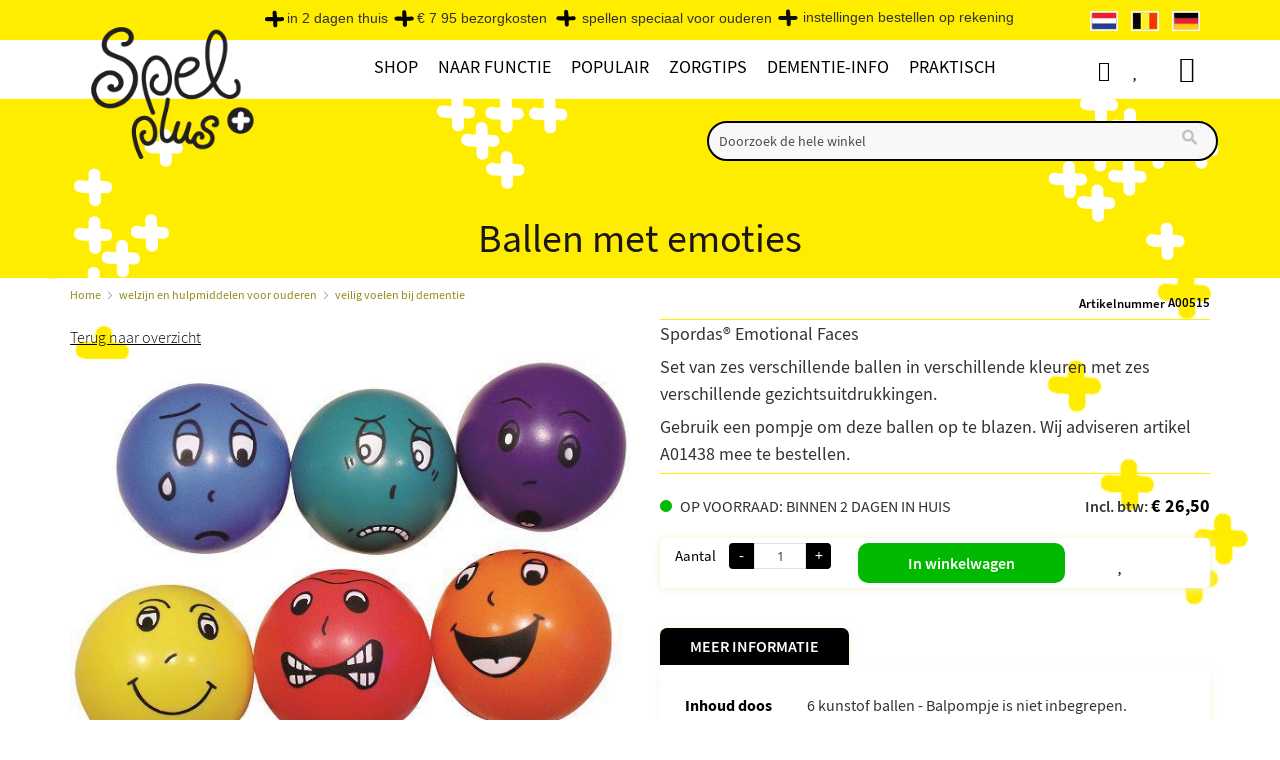

--- FILE ---
content_type: text/html; charset=UTF-8
request_url: https://www.spelplus.nl/welzijn/veilig-voelen-bij-dementie/ballen-met-emoties/
body_size: 42741
content:
 <!doctype html><html lang="nl"><head prefix="og: http://ogp.me/ns# fb: http://ogp.me/ns/fb# product: http://ogp.me/ns/product#"><script> var LOCALE = 'nl\u002DNL'; var BASE_URL = 'https\u003A\u002F\u002Fwww.spelplus.nl\u002F'; var require = { 'baseUrl': 'https\u003A\u002F\u002Fwww.spelplus.nl\u002Fstatic\u002Fversion1751881598\u002Ffrontend\u002FEtailors\u002Fspelplus\u002Fnl_NL' };</script> <meta charset="utf-8"/>
<meta name="title" content="Balspelletjes voor jongeren met een stoornis"/>
<meta name="description" content="Leren met emoties omgaan kan op een spelende wijze. Speel met deze ballen en gevoelsuitdrukkingen komen tot stand. "/>
<meta name="keywords" content="Ballen met emoties"/>
<meta name="robots" content="INDEX,FOLLOW"/>
<meta name="viewport" content="width=device-width, initial-scale=1"/>
<meta name="format-detection" content="telephone=no"/>
<title>Balspelletjes voor jongeren met een stoornis</title>
<link  rel="stylesheet" type="text/css"  media="all" href="https://www.spelplus.nl/static/version1751881598/frontend/Etailors/spelplus/nl_NL/mage/calendar.min.css" />
<link  rel="stylesheet" type="text/css"  media="all" href="https://www.spelplus.nl/static/version1751881598/frontend/Etailors/spelplus/nl_NL/css/styles-m.min.css" />
<link  rel="stylesheet" type="text/css"  media="all" href="https://www.spelplus.nl/static/version1751881598/frontend/Etailors/spelplus/nl_NL/jquery/uppy/dist/uppy-custom.min.css" />
<link  rel="stylesheet" type="text/css"  media="all" href="https://www.spelplus.nl/static/version1751881598/frontend/Etailors/spelplus/nl_NL/Amasty_LibSwiperJs/vendor/swiper/swiper.min.css" />
<link  rel="stylesheet" type="text/css"  media="all" href="https://www.spelplus.nl/static/version1751881598/frontend/Etailors/spelplus/nl_NL/Etailors_BrowserDetect/css/popup.min.css" />
<link  rel="stylesheet" type="text/css"  media="all" href="https://www.spelplus.nl/static/version1751881598/frontend/Etailors/spelplus/nl_NL/Etailors_BrowserDetect/css/languagepopup.min.css" />
<link  rel="stylesheet" type="text/css"  media="all" href="https://www.spelplus.nl/static/version1751881598/frontend/Etailors/spelplus/nl_NL/Etailors_PagebuilderWidgets/css/sale_widget.min.css" />
<link  rel="stylesheet" type="text/css"  media="all" href="https://www.spelplus.nl/static/version1751881598/frontend/Etailors/spelplus/nl_NL/Etailors_Vat/css/vat.min.css" />
<link  rel="stylesheet" type="text/css"  media="all" href="https://www.spelplus.nl/static/version1751881598/frontend/Etailors/spelplus/nl_NL/Ves_BaseWidget/css/animate.min.css" />
<link  rel="stylesheet" type="text/css"  media="all" href="https://www.spelplus.nl/static/version1751881598/frontend/Etailors/spelplus/nl_NL/Ves_All/lib/owl.carousel/assets/owl.carousel.min.css" />
<link  rel="stylesheet" type="text/css"  media="all" href="https://www.spelplus.nl/static/version1751881598/frontend/Etailors/spelplus/nl_NL/Ves_All/lib/bootstrap/css/bootstrap.min.css" />
<link  rel="stylesheet" type="text/css"  media="all" href="https://www.spelplus.nl/static/version1751881598/frontend/Etailors/spelplus/nl_NL/Ves_All/lib/colorbox/colorbox.min.css" />
<link  rel="stylesheet" type="text/css"  media="all" href="https://www.spelplus.nl/static/version1751881598/frontend/Etailors/spelplus/nl_NL/Ves_All/lib/fancybox/jquery.fancybox.min.css" />
<link  rel="stylesheet" type="text/css"  media="all" href="https://www.spelplus.nl/static/version1751881598/frontend/Etailors/spelplus/nl_NL/Ves_BaseWidget/css/video-js.min.css" />
<link  rel="stylesheet" type="text/css"  media="all" href="https://www.spelplus.nl/static/version1751881598/frontend/Etailors/spelplus/nl_NL/Ves_BaseWidget/css/swiper/swiper.min.css" />
<link  rel="stylesheet" type="text/css"  media="all" href="https://www.spelplus.nl/static/version1751881598/frontend/Etailors/spelplus/nl_NL/Ves_BaseWidget/css/swiper/styles.min.css" />
<link  rel="stylesheet" type="text/css"  media="all" href="https://www.spelplus.nl/static/version1751881598/frontend/Etailors/spelplus/nl_NL/Ves_BaseWidget/css/bannercountdown/style.min.css" />
<link  rel="stylesheet" type="text/css"  media="all" href="https://www.spelplus.nl/static/version1751881598/frontend/Etailors/spelplus/nl_NL/Ves_BaseWidget/css/styles.min.css" />
<link  rel="stylesheet" type="text/css"  media="all" href="https://www.spelplus.nl/static/version1751881598/frontend/Etailors/spelplus/nl_NL/Ves_PageBuilder/css/styles.min.css" />
<link  rel="stylesheet" type="text/css"  media="all" href="https://www.spelplus.nl/static/version1751881598/frontend/Etailors/spelplus/nl_NL/mage/gallery/gallery.min.css" />
<link  rel="stylesheet" type="text/css"  media="screen and (min-width: 768px)" href="https://www.spelplus.nl/static/version1751881598/frontend/Etailors/spelplus/nl_NL/css/styles-l.min.css" />
<link  rel="stylesheet" type="text/css"  media="print" href="https://www.spelplus.nl/static/version1751881598/frontend/Etailors/spelplus/nl_NL/css/print.min.css" />
<link  rel="stylesheet" type="text/css"  media="all" href="https://www.spelplus.nl/static/version1751881598/frontend/Etailors/spelplus/nl_NL/css/app.min.css" />
<link  rel="stylesheet" type="text/css"  media="all" href="https://www.spelplus.nl/static/version1751881598/frontend/Etailors/spelplus/nl_NL/css/safari.min.css" />
<link  rel="stylesheet" type="text/css"  media="all" href="https://www.spelplus.nl/static/version1751881598/frontend/Etailors/spelplus/nl_NL/css/ie.min.css" />
<link  rel="stylesheet" type="text/css"  media="all" href="https://www.spelplus.nl/static/version1751881598/frontend/Etailors/spelplus/nl_NL/css/font-awesome.min.css" />
<link  rel="stylesheet" type="text/css"  media="all" href="https://www.spelplus.nl/static/version1751881598/frontend/Etailors/spelplus/nl_NL/css/menu2024.min.css" />
<script  type="text/javascript"  src="https://www.spelplus.nl/static/version1751881598/frontend/Etailors/spelplus/nl_NL/requirejs/require.min.js"></script>
<script  type="text/javascript"  src="https://www.spelplus.nl/static/version1751881598/frontend/Etailors/spelplus/nl_NL/requirejs-min-resolver.min.js"></script>
<script  type="text/javascript"  src="https://www.spelplus.nl/static/version1751881598/frontend/Etailors/spelplus/nl_NL/mage/requirejs/mixins.min.js"></script>
<script  type="text/javascript"  src="https://www.spelplus.nl/static/version1751881598/frontend/Etailors/spelplus/nl_NL/requirejs-config.min.js"></script>
<script  type="text/javascript"  src="https://www.spelplus.nl/static/version1751881598/frontend/Etailors/spelplus/nl_NL/js/extra.min.js"></script>
<script  type="text/javascript"  async="async" src="https://www.spelplus.nl/static/version1751881598/frontend/Etailors/spelplus/nl_NL/js/download-polyfill.min.js"></script>
<link rel="preload" as="font" crossorigin="anonymous" href="https://www.spelplus.nl/static/version1751881598/frontend/Etailors/spelplus/nl_NL/fonts/Blank-Theme-Icons/Blank-Theme-Icons.woff2" />
<link  rel="preconnect" href="https://cdnjs.cloudflare.com/" />
<link  rel="preconnect" href="https://connect.facebook.net/" />
<link  rel="preconnect" href="https://www.google-analytics.com/" />
<link  rel="preconnect" href="https://www.google.com/" />
<link  rel="preconnect" href="https://www.gstatic.com/" />
<link  rel="preconnect" href="https://fonts.gstatic.com/" />
<link  rel="preconnect" href="https://www.googletagmanager.com/" />
<link  rel="icon" type="image/x-icon" href="https://www.spelplus.nl/media/favicon/default/shop5724900.images.favicon.ico" />
<link  rel="shortcut icon" type="image/x-icon" href="https://www.spelplus.nl/media/favicon/default/shop5724900.images.favicon.ico" />
<link  href="https://www.spelplus.nl/static/version1751881598/frontend/Etailors/spelplus/nl_NL/fonts/fontawesome-webfont.woff2?v=4.7.0" />
<link  rel="canonical" href="https://www.spelplus.nl/ballen-met-emoties/" />
     <link rel="alternate" hreflang="nl-nl" href="https://www.spelplus.nl/ballen-met-emoties/"/> <link rel="alternate" hreflang="nl-be" href="https://www.spelplus.be/ballen-met-emoties/"/> <link rel="alternate" hreflang="de-de" href="https://www.spieleplus.de/emotional-faces/"/>    <script type="text/x-magento-init">
        {
            "*": {
                "Magento_PageCache/js/form-key-provider": {
                    "isPaginationCacheEnabled":
                        0                }
            }
        }</script><script type="text&#x2F;javascript" src="" defer="defer">
</script>  <script type="text&#x2F;javascript">window.dataLayer = window.dataLayer || [];</script>     <script type="text&#x2F;javascript">            require(['jquery'], function($) {
                $('#search_mini_form').on('submit', function(e) {
                    let searchTerm = $(this).find('input[type="text"]').val();
                    if (searchTerm.trim().length > 0) {
                        window.dataLayer.push({
                            event: 'search',
                            search_term: searchTerm
                        }); 
                    }
                }); 
            });</script>   <script type="text&#x2F;javascript">        require(['jquery', 'Magento_Customer/js/customer-data', 'Etailors_GoogleTagManager/js/cart-storage'], function($, customerData, cartStorage) {
            console.log('Listening');
            let previousCartData = {
                items: cartStorage.getItemsData()
            };
            customerData.get('gtm-cart').subscribe(function(cartData) {
                let {
                  host, hostname, href, origin, pathname, port, protocol, search
                } = window.location;
                console.log(pathname);
                if (pathname === '/checkout/') {
                    cartStorage.setItemsData([]);
                    return;
                }

                // Compare
                let events = {
                    add_to_cart: [],
                    remove_from_cart: []
                };
                $.each(cartData.items, function(key, item) {
                    let previousItem = previousCartData.items.filter((previousItem) => {
                        return previousItem.quote_item_id === item.quote_item_id;
                    });
                    
                    if (previousItem.length === 0) {    
                        var gtmData = item.gtm_data;
                        gtmData.quantity = item.quantity;
                        events.add_to_cart.push(gtmData);
                    } else if(item.quantity > previousItem[0].quantity) {
                        var gtmData = item.gtm_data;
                        gtmData.quantity = item.quantity - previousItem[0].quantity;
                        events.add_to_cart.push(gtmData);
                    } else if(item.quantity < previousItem[0].quantity) {
                        var gtmData = item.gtm_data;
                        gtmData.quantity = previousItem[0].quantity - item.quantity;
                        events.remove_from_cart.push(gtmData);
                    }
                });
                
                $.each(previousCartData.items, function(key, previousItem) {
                    let item = cartData.items.filter((item) => {
                        return previousItem.quote_item_id === item.quote_item_id;
                    });
                    
                    if (item.length === 0) {  
                        var gtmData = previousItem.gtm_data;
                        gtmData.quantity = previousItem.quantity;
                        events.remove_from_cart.push(gtmData);
                    }
                });
                console.log(events);
                if (events.add_to_cart.length > 0) {
                    window.dataLayer.push({ ecommerce: null });
                    let value = 0;
                    $.each(events.add_to_cart, function(key, itemData) {
                        value += itemData.price;
                        if (typeof itemData.discount !== 'undefined') {
                            value -= itemData.discount;
                        }
                    });
                        
                    window.dataLayer.push({
                        event: 'add_to_cart',
                        ecommerce: {
                            currency: 'EUR',
                            value: value,
                            items: events.add_to_cart
                        }
                    });
                }
                
                if (events.remove_from_cart.length > 0) {
                    window.dataLayer.push({ ecommerce: null });
                    let value = 0;
                    $.each(events.remove_from_cart, function(key, itemData) {
                        value += itemData.price;
                        if (typeof itemData.discount !== 'undefined') {
                            value -= itemData.discount;
                        }
                    });
                        
                    window.dataLayer.push({
                        event: 'remove_from_cart',
                        ecommerce: {
                            currency: 'EUR',
                            value: value,
                            items: events.remove_from_cart
                        }
                    });
                }
                previousCartData = {
                    items: cartData.items
                };
                cartStorage.setItemsData(cartData.items);
            });
        });</script>  <script type="text&#x2F;javascript">        require(['jquery', 'Magento_Customer/js/customer-data'], function($, customerData) {
            let previousWishlistData = null;
            customerData.get('gtm-wishlist').subscribe(function(wishlistData) {
                if (previousWishlistData === null) {
                    previousWishlistData = wishlistData;
                }

                // Compare
                let events = {
                    add_to_wishlist: []
                };
                $.each(wishlistData.items, function(key, item) {
                    let previousItem = previousWishlistData.items.filter((previousItem) => {
                        return previousItem.item_id === item.item_id;
                    });
                    
                    if (previousItem.length === 0) {    
                        var gtmData = item.gtm_data;
                        events.add_to_wishlist.push(gtmData);
                    }
                });
                
                if (events.add_to_wishlist.length > 0) {
                    $.each(events.add_to_wishlist, function(key, itemData) {
                        let value = itemData.price;
                        if (typeof itemData.discount !== 'undefined') {
                            value -= itemData.discount;
                        }
                        window.dataLayer.push({
                            event: 'add_to_wishlist',
                            ecommerce: {
                                currency: 'EUR',
                                value: value,
	                            items: [itemData]
                            }
                        });
                    });
                }
                
                previousWishlistData = wishlistData;
            });
        });</script>   <script type="text&#x2F;javascript">        let detailItems = [
    {
        "item_id": "A00515",
        "item_name": "Ballen met emoties",
        "index": 0,
        "price": 26.5
    }
];
        
        let value = detailItems[0].price;
        if (typeof detailItems[0].discount !== 'undefined') {
            value -= detailItems[0].discount;
        }
        window.dataLayer.push({ ecommerce: null });
        window.dataLayer.push({
            event: 'view_item',
            ecommerce: {
                currency: 'EUR',
                value: value,
                items: detailItems
            }
        });</script>   <script type="text&#x2F;javascript">
 let relatedItems = [{"item_id":"A00180","item_name":"Speelbal alfabet","index":0,"price":28.95},{"item_id":"A00787","item_name":"Success Ball 13 cm Set van 2","index":1,"price":16.95}];
 window.dataLayer.push({ ecommerce: null });
 window.dataLayer.push({
 event: 'view_item_list',
 ecommerce: {
 item_list_id: "related",
 item_list_name: "Related",
 items: relatedItems
 }
 });
 
 

 require(['jquery'], function($) {
 $('#maincontent .block.related .items .item').on('click', 'a', function() {
 let product = $(this).closest('#maincontent .block.related .items .item');
 let index = product.index() + 1;
 let items = relatedItems.filter((item) => {
 item.index === index;
 });
 
 if (items.length > 0) {
 window.dataLayer.push({ ecommerce: null });
 window.dataLayer.push({
 event: 'select_item',
 ecommerce: {
 item_list_id: "related",
 item_list_name: "Related",
 items: items
 }
 });
 }
 });
 });
 </script>  <!-- Google Tag Manager --> <script type="text&#x2F;javascript" data-cookieconsent="ignore">(function(w,d,s,l,i){w[l]=w[l]||[];w[l].push({'gtm.start':
new Date().getTime(),event:'gtm.js'});var f=d.getElementsByTagName(s)[0],
j=d.createElement(s),dl=l!='dataLayer'?'&l='+l:'';j.async=true;j.src=
'https://www.googletagmanager.com/gtm.js?id='+i+dl;f.parentNode.insertBefore(j,f);
})(window,document,'script','dataLayer','GTM-K6K33ZX');</script> <!-- End Google Tag Manager --> <script type="text&#x2F;javascript">	window.euCountries = ["AT","BE","BG","CY","CZ","DK","EE","FI","FR","DE","GR","HR","HU","IE","IT","LV","LT","LU","MT","NL","PL","PT","RO","SK","SI","ES","SE"];
	window.vatValidationFieldConfig = {"company":true,"vat":false,"coc":false};</script>  <!-- MEGAMENU CUSTOM CSS --><style type="text/css">.billingAddress .manual-entry-fieldset:lang(de) {display:none;}

#payment .payment-method span.psp_title {visibility:visible; color:#535353;  margin-left: -10px;}
#payment .payment-method span { color:#535353;}

#payment .payment-method input #multisafepay_ideal img {
margin-left:-20px;}
#payment .payment-method label #multisafepay_mastercard + label.img{ width:45px; }
   


/* .ves-container .widget-inner  h2:first-of-type{  display:none;}
.ves-container .ves-container  h2{  display:block;}
.ves-container .widget-inner .item-menu h2{  display:block !important;}
*/


/* ================= MINIFIED ================= */
.kerstaanbieding,.kerstlink{text-transform:uppercase}#toolbar-amount,.catalog-product-view .page-main .column.main .product-info-main .product-add-form .price-box.price-final_price .price-excluding-tax,.owl-carousel .product-items .product-block .price-box .price-including-tax::before,.product-info-main .price-wrapper .price-excluding-tax,.product-item .price-box .price-excluding-tax,.product-item-info .price-box .price-excluding-tax,main .product-block .price-box .price-including-tax:before,main .product-block .price-container .price-including-tax:before,main .product-item .price-box .price-including-tax::before{display:none!important}.catalog-product-view .page-main .column.main .product-info-main .product-add-form .price-box.price-final_price .price-wrapper{position:inherit!important}.price-box .price-final_price,.price-container .price-final_price,.product-item-details .price-container .price-box .price-final_price,.product-item-details .price-container .price-final_price{text-align:center!important}main .price-box .price-including-tax,main .price-container .price-including-tax{width:100%!important;max-width:100%!important;float:none!important}main .product-item-info .price-including-tax{margin-top:5px!important}@media screen and (min-width:767px){.dropdown:hover .dropdown-menu{max-height:640px}ul.navbar-nav .mega-dropdown.parent ul.dropdown-menu li.col-sm-3 .level1>a:hover{font-weight:600}}.info-wrapper{display:flex;flex-flow:row wrap;font-weight:700;text-align:center}.info-wrapper>*{padding:6px;flex:1 100%}.info-wrapper-prods-left{flex-flow:row-reverse wrap}.info-content{margin-top:10px;text-align:left;border-radius:5px;-webkit-border-radius:5px;-moz-border-radius:5px;box-shadow:0 1px 8px #f2efce}main .info-content .news-content{margin-left:0;margin-right:0}@media screen and (min-width:360px){.info-prods{flex:1 0 0}.info-prod-1,.info-prod-2{display:flex;justify-content:space-evenly;flex-wrap:wrap;width:100%;min-width:100%;max-width:100%}.info-prod-1 .blok-250,.info-prod-2 .blok-250{min-width:230px;max-width:250px}}@media screen and (min-width:1120px){.info-content{flex:3 0px;margin-right:25px;order:1}.info-prod-1{order:2;margin-right:10px}.info-prod-2{order:3}.info-prod-1,.info-prod-2{min-width:230px;max-width:250px}}.prod-wrapper .prod-row{display:flex;justify-content:space-evenly;flex-wrap:wrap}.prod-wrapper .prod-row>*{flex:1 100%;min-width:230px;max-width:250px}.cms-page-view .products-grid .product-item-info .product-item-details .product-item-name{text-align:center;color:#010101;font-family:"Source Sans Pro",sans-serif;padding:0 10px;margin:15px 0;display:block;min-height:51px!important;height:auto}.infopage-prodbox .price-box{border-top:1px solid #ffed00;border-bottom:1px solid #ffed00;padding:15px 10px 40px;height:0!important;font-size:13px}.infopage-prodbox{text-align:center}.category-description ul,.info-content ul,.infopage ul{margin-top:0;margin-left:20px!important}.category-description ol,.category-description ul,.extra .category-description ol,.info-content ol,.infopage ol{margin-left:18px!important}.img450{max-width:450px!important}.info-content img{margin:0}.info-content-img-right{float:right;padding-left:10px;padding-bottom:5px}.info-content-img-left{float:left;padding-right:10px;padding-bottom:5px}ol.fl-img,ul.fl-img{position:relative;margin-left:15px;margin-bottom:0!important;overflow:auto}ol.fl-img li,ul.fl-img li{margin-bottom:0;margin-left:15px}.catalog-product-view .top-container .page-title-wrapper h1,.column.main .block .block-title strong,.opc-block-summary>.title,.page-main>.page-title-wrapper .page-title,.page-main>.page-title-wrapper .page-title h1 span .base,.page-main>.page-title-wrapper h1.page-title,.page-title,.page-title h1 span .base,.step-title span,.title span,.top-container .page-title-wrapper h1,body .top-container .page-title-wrapper h1.page-title,h1{font-family:"Source Sans Pro",Verdana,Sans-Serif!important;font-weight:400;text-align:center}h2,h3,h4,h5,h6{font-family:"Source Sans Pro",Verdana,Sans-Serif!important;font-weight:400}.category-description a,.info-content a,.infopage a,.link-geel,.textlink{text-decoration:underline!important}.category-description h2,.category-description h3,.info-content h2,.info-content h3,.infopage h2,.infopage h3{font-size:20px;font-weight:600;margin-top:10px;margin-bottom:5px}.catalog-category-view .category-description .extra h2{background-color:#ffffe0;margin-top:10px;margin-bottom:5px}.category-description h4,.info-content h4,.infopage h4{font-size:18px;font-weight:600;margin-top:10px;margin-bottom:0}@media (max-width:767px){.info-content img{margin:10px auto;widt:50%}.info-content img.info-content-img-left,.info-content img.info-content-img-right{margin:10px auto;float:none}.page-main>.page-title-wrapper .page-title,h1,h2,h3,h4,h5,h6{font-family:"Source Sans Pro",Verdana,Sans-Serif!important;font-weight:400}h1,h2{font-weight:600}h1{font-size:22px}.page-main>.page-title-wrapper .page-title,h2{font-size:20px}h3{font-size:18px;font-weight:500}main p,p{font-size:16px}.column.main .block .block-title strong{font-family:"Source Sans Pro",Verdana,Sans-Serif!important}}.category-description p,.info-content p,.infopage p,body.page-products.page-layout-2columns-left #maincontent .category-description p,body.page-products.page-layout-2columns-left .category-description p,body.wishlist-index-index.page-layout-2columns-left .category-description p,main p{font-family:"Source Sans Pro",Verdana,Sans-Serif!important;font-size:18px;padding:0 0 6px!important;margin:0!important}.catalog-product-view .product.info.detailed .product.data.items .additional-attributes td,.catalog-product-view .product.info.detailed .product.data.items .additional-attributes th,.catalog-product-view .product.info.detailed .product.data.items>.item.content,.catalog-product-view .product.info.detailed .product.data.items>.item.content ol li,.catalog-product-view .product.info.detailed .product.data.items>.item.content p,.catalog-product-view .product.info.detailed .product.data.items>.item.content ul li{font-size:16px!important}.catalog-product-view .product.info.detailed .product.data.items>.item.content p{padding-bottom:10px!important}a.link-geel:visited,a.textlink:visited{color:#928c1b!important}p.info-content-meta{color:gray;font-style:italic;font-size:12px!important}body .breadcrumbs{padding-top:5px}body.page-products .breadcrumbs{margin-top:0;margin-bottom:0;width:auto;color:#928c1b!important}.breadcrumbs .items>li a{color:#928c1b!important;font-size:12px!important}#customer-email-fieldset .message,#onestepcheckout-page .logo-container,.breadcrumbs .item .Cart,.breadcrumbs .item .Checkout,.breadcrumbs .items .item.product,.breadcrumbs .items>li:last-child,.cart-container .form-cart .cart.main.actions #empty_cart_button,.catalog-product-view .page-main .column.main .product-info-main .product-add-form .box-tocart .action.towishlist span,.catalog-product-view .page-main .column.main .product-info-main .product-add-form .stock.available span,.cms-page-view .breadcrumbs,.langs-wrapper .lang-flag p,.minicart-wrapper table .shipping td.cart-totaltext span{display:none}.breadcrumbs .items>li:nth-last-child(2):after,.message.error>:first-child:before,.message.notice,.message.notice>:first-child:before,.message.success>:first-child:before{content:""}ul.tips{list-style:none;padding:0}ul.tips li{margin:10px 0;padding-left:40px;background:url('/media/wysiwyg/icoon-hersen-tip-geel.png') left center/25px 25px no-repeat}ul.tips li ul li{list-style-type:disc;margin:10px 0;padding-left:0;background:0 0}@media screen and (min-width:769px){.info-content blockquote{margin-left:125px;padding-right:60px}}.info-content blockquote,blockquote{margin-block-start:12px;border-left-color:#978100;color:#978100;background-color:#fff6b2;line-height:1.75em;text-align:center}::placeholder{color:#d9bf04;opacity:.7}.form-control ::placeholder{color:#d9bf04;opacity:.7}.form-control ::-ms-input-placeholder{color:#d9bf04;opacity:.7}.catalog-product-view .page-main .column.main .product-info-main .product-add-form .box-tocart .action.towishlist{background-color:transparent!important;color:#fff;font-weight:400;border:none;margin-left:25px}.catalog-product-view .page-main .column.main .product-info-main .product-add-form .box-tocart .action.towishlist:before{position:absolute;left:50%;top:20%;content:"\f004";display:inline-block;font-family:FontAwesome;text-rendering:auto;-webkit-font-smoothing:antialiased;-moz-osx-font-smoothing:grayscale;font-size:20px;line-height:28px;color:#000}header #instantsearch_mini_form .search .control #search{border:2px solid #000;background-color:#f8f8f8}header #instantsearch_mini_form .search .control #search:focus-within{border:2px solid #000;background-color:#fffdd6}#search::placeholder{color:#000}.langs-wrapper .lang-flag img{border:.5px solid #fffaf0}.header.links .link.wishlist a,.header.links a.custom-account,.page-wrapper .header.content .minicart-wrapper .action.showcart .text{font-size:1px;color:#fff}.header.links a.custom-account{padding-left:18px}.page-wrapper .header.content .minicart-wrapper .action.showcart .text:before{content-visibility:visible!important;font-size:26px;line-height:28px;top:1px}.header.links .link.wishlist a:before,.header.links a.custom-account:before{content-visibility:visible!important;font-size:20px;line-height:28px}#onestepcheckout-page .place-order .button,#top-cart-btn-checkout,.action.primary,.actions-primary .action.primary,.btn-cta,.cart-container .form-cart .cart.main.actions .btn-cart,.catalog-product-view .page-main .column.main .product-info-main .product-add-form .box-tocart .actions .tocart,a .create .primary{background-color:#02b902;color:#fff;border-radius:10px!important;padding:9px 50px;font-size:16px;font-weight:600;height:40px}#onestepcheckout-page .place-order .button:focus,#onestepcheckout-page .place-order .button:hover,#top-cart-btn-checkout:focus,#top-cart-btn-checkout:hover,.actions-primary .action.primary:focus,.actions-primary .action.primary:hover,.btn-cta:focus,.btn-cta:hover,.cart-container .form-cart .cart.main.actions .btn-cart:focus,.cart-container .form-cart .cart.main.actions .btn-cart:hover,.product-info-main .product-add-form .box-tocart .actions .tocart:focus,.product-info-main .product-add-form .box-tocart .actions .tocart:hover,a.action.primary:focus,a.action.primary:hover,a.create .primary:focus,a.create .primary:hover{color:#fff;background-color:#2a942a!important;border-radius:10px!important;transition-duration:1s}#checkout .view-cart-ocp-onepage,.action-gift,.actions-toolbar>.primary button,.block-cart-failed .action.continue,.block-compare .action.compare,.cart-container .form-cart .action.continue,.cart-container .form-cart .cart.main.actions .update,.cart-summary .actions-toolbar>.primary .action-gift a.create.primary,.cart-summary .actions-toolbar>.primary .cart.table-wrapper .actions-toolbar>.action,.cart-summary .actions-toolbar>.primary button,.cart-summary .form.giftregistry .fieldset .action.primary,.cart.table-wrapper .actions-toolbar>.action,.checkout-index-index #maincontent .view-cart-ocp-onepage,.filter-actions .filter-clear,.minicart-wrapper .actions .viewcart,.paypal-review .block .actions-toolbar .action.primary,.text-right button.validate-vat,.vat-validation-form .actions .btn{background-color:#fbfbf5;border:1px solid #ffed00;border-radius:10px!important;color:#000;font-weight:400!important}#checkout .view-cart-ocp-onepage:hover,.action-gift:active,.action-gift:focus,.action-gift:hover,.actions-toolbar>.primary button:active,.actions-toolbar>.primary button:focus,.actions-toolbar>.primary button:hover,.block-cart-failed .action.continue:active,.block-cart-failed .action.continue:focus,.block-cart-failed .action.continue:hover,.block-compare .action.compare:active,.block-compare .action.compare:focus,.block-compare .action.compare:hover,.cart-container .form-cart .action.continue:active,.cart-container .form-cart .action.continue:focus,.cart-container .form-cart .action.continue:hover,.cart-container .form-cart .cart.main.actions .update:hover,.cart-summary .actions-toolbar>.primary .action-gift:active,.cart-summary .actions-toolbar>.primary .action-gift:focus,.cart-summary .actions-toolbar>.primary .action-gift:hover .cart-container .form-cart .cart.main.actions .update:hover,.cart-summary .actions-toolbar>.primary .cart.table-wrapper .actions-toolbar>.action:active,.cart-summary .actions-toolbar>.primary .cart.table-wrapper .actions-toolbar>.action:focus,.cart-summary .actions-toolbar>.primary .cart.table-wrapper .actions-toolbar>.action:hover,.cart-summary .actions-toolbar>.primary button:active,.cart-summary .actions-toolbar>.primary button:focus,.cart-summary .actions-toolbar>.primary button:hover,.cart-summary .form.giftregistry .fieldset .action.primary:active,.cart-summary .form.giftregistry .fieldset .action.primary:focus,.cart-summary .form.giftregistry .fieldset .action.primary:hover,.cart.table-wrapper .actions-toolbar>.action:active,.cart.table-wrapper .actions-toolbar>.action:focus,.cart.table-wrapper .actions-toolbar>.action:hover,.checkout-index-index #maincontent .view-cart-ocp-onepage:hover,.filter-actions .filter-clear:hover,.minicart-wrapper .actions .viewcart:hover,.paypal-review .block .actions-toolbar .action.primary:active,.paypal-review .block .actions-toolbar .action.primary:focus,.paypal-review .block .actions-toolbar .action.primary:hover,.text-right button.validate-vat:active,.text-right button.validate-vat:focus,.text-right button.validate-vat:hover,.vat-validation-form .actions .btn:hover,a.create.primary:active,a.create.primary:focus,a.create.primary:hover{background:#ffed00;border:1px solid #000;color:#000!important;transition-duration:1s}.catalog-product-view .page-main .column.main .product-info-main .product-add-form .stock.available:before{background:#02b902!important}.catalog-product-view .page-main .column.main .product-info-main .product-add-form .stock.available:after{content:"op voorraad: binnen 2 dagen in huis";font-weight:400}.catalog-product-view .page-main .column.main .product-info-main .product-add-form:lang(de) .stock.available:after{content:"auf lager: in 2 Tagen zu Hause"}.message.error,.message.notice,.message.success,.success-message{position:fixed;width:50%;max-width:500px;height:inherit;top:25%;left:25%;padding:25px 25px 25px 20px;z-index:999;border:2px solid #02b902;font-weight:500;font-size:18px;visibility:visible;-moz-animation:3s cssAnimation;-webkit-animation:3s forwards cssAnimation;-o-animation:3s cssAnimation;animation:3s forwards cssAnimation}.message.error{border:2px solid #8b0000;-moz-animation:5s cssAnimation;-webkit-animation:5s forwards cssAnimation;-o-animation:5s cssAnimation;animation:5s forwards cssAnimation}.message.notice{border:2px solid #ff8c00;-moz-animation:20s cssAnimation;-webkit-animation:20s forwards cssAnimation;-o-animation:20s cssAnimation;animation:20s forwards cssAnimation}@keyframes cssAnimation{to{visibility:hidden}}@-webkit-keyframes cssAnimation{to{visibility:hidden}}.filter-content .filter-current .block-subtitle.filter-current-subtitle,.filter-content .filter-options .filter-options-title{text-align:center;font-family:"Source Sans Pro",Verdana,Sans-Serif;color:#000;font-size:16px;font-weight:400;border:2px solid #000;background-color:#fffddd}.filter-content .filter-current .block-subtitle.filter-current-subtitle{background-color:#fcf5a0}.kerst-23 .actions-primary .action.primary,.kerstsale,article.kerst-23{background-color:#bd0019}.filter-content .amshopby-filter-current .amshopby-filter-name,.filter-content .amshopby-filter-current .amshopby-filter-value{font-size:15px;font-weight:400}.filter-content .filter-options .filter-options-title:after{content:"\f078"}.filter-content .filter-options .filter-options-content .item a{color:#494848;font-weight:400;font-variant-caps:all-small-caps;padding:unset}.filter-options .count{color:#494848;font-weight:400}.filter-options .count:after,.filter-options .count:before{content:''}.filter-content .filter-options .filter-options-content .item .level-1 a{font-size:14px;color:#868585;font-variant-caps:normal}.filter-content .filter-options .filter-options-content{padding:20px 8px}dd .filter-options-content{line-height:1.3}.filter-options .items .items-children.-folding .item{margin:1px 0}.filter-content .filter-options .filter-options-content .item a .count{top:0}#checkout .view-cart-ocp-onepage,.checkout-index-index #maincontent .view-cart-ocp-onepage{top:-120px;right:15%;padding:12px 24px;border:2px solid #000;height:auto;line-height:30px;border-radius:10px;-webkit-border-radius:10px;-moz-border-radius:10px;background-color:#e5e2b3;color:#636363!important;font-size:16px;font-weight:400;text-align:center}#onestepcheckout-page .checkout-payment-method .ccard .month .select,#onestepcheckout-page .checkout-payment-method .ccard .year .select,#onestepcheckout-page .checkout-payment-method .payment-method select,#onestepcheckout-page .field .control input[type=email],#onestepcheckout-page .field .control input[type=number],#onestepcheckout-page .field .control input[type=password],#onestepcheckout-page .field .control input[type=text],#onestepcheckout-page .field .control select,#onestepcheckout-page select{background-color:#fafafa;border-radius:10px;-webkit-border-radius:10px;-moz-border-radius:10px;color:#636363!important;font-size:14px;font-weight:400}#onestepcheckout-page .checkout-payment-method .ccard .month .select:focus-within,#onestepcheckout-page .checkout-payment-method .ccard .year .select:focus-within,#onestepcheckout-page .checkout-payment-method .payment-method select:focus-within,#onestepcheckout-page .field .control select:focus-within,#onestepcheckout-page .field .control>input:focus-within,#onestepcheckout-page select:focus-within{background-color:#fffdd6}#onestepcheckout-page .checkout-payment-method .payment-method select::placeholder,#onestepcheckout-page .field .control input[type=email]::placeholder,#onestepcheckout-page .field .control input[type=number]::placeholder,#onestepcheckout-page .field .control input[type=password]::placeholder,#onestepcheckout-page .field .control input[type=text]::placeholder,#onestepcheckout-page .field .control select::placeholder{color:#cd5c5c!important}.opc-block-summary>.title,.step-title span,.title span{font-family:"Source Sans Pro",Verdana,Sans-Serif!important;font-weight:600}#opc-sidebar .table-totals tr.totals td,#opc-sidebar .table-totals tr.totals th,#opc-sidebar .table-totals tr.totals-tax td span,#opc-sidebar .table-totals tr.totals-tax th,.cart-totals .amount,.opc-block-summary .table-totals .amount{font-weight:400;padding-top:8px;padding-bottom:8px;padding-right:4px}#opc-sidebar .table-totals tr.totals-tax th{color:#999}#opc-sidebar .table-totals tr.totals-tax td span{color:#999;padding-right:0}#opc-sidebar .table-totals .grand.totals th strong{font-weight:600}.postcode-validation-form .field-error span{visibility:hidden;display:none}.order_summary_title:before{color:#fff;display:none}.opc-block-summary .mark .value{font-size:smaller}#onestepcheckout-page .payment-option-content{display:block}.opc-block-summary .content.minicart-items .product-item:nth-child(n){display:block!important}.cms-index-index .description-text-content a{text-decoration:underline}@media (min-width:767px){.ves-container .usp-bottom .usp:before{margin-left:10px}}.kerstsale{border-radius:20px;margin-bottom:25px}.column.main .kerstsale .block .block-title strong{color:#f5f5f5}.column.main .kerstsale .block .block-title strong:after,.column.main .kerstsale .block .block-title strong:before{background:#f5f5f5}.kerstlink{font-size:24px;text-decoration:underline overline #BD0019;padding:10px 0;margin-bottom:0!important}.kerst-23 .products-grid .product-item-info{box-shadow:0 1px 8px #bd0019}.kerst-23 .infopage-prodbox .price-box{border-top-color:#bd0019;border-bottom-color:#bd0019}.kerstbox .onsale .discount-price{position:absolute;right:-5px;top:-5px;z-index:9;overflow:hidden;text-align:right;width:80px;height:80px}.kerstbox .onsale .discount-label{font-size:12px;font-weight:700;color:#fff;text-align:center;line-height:20px;transform:rotate(45deg);-webkit-transform:rotate(45deg);width:100px;display:block;background:#b90318;background:linear-gradient(#b90318 0,#950011 100%);box-shadow:0 3px 10px -5px #000;position:absolute;top:19px;right:-21px}.kerstbox .onsale .discount-value{color:#fff;position:absolute;top:19px;right:18px;transform:rotate(45deg);-webkit-transform:rotate(45deg)}article.kerst-23 a,article.kerst-23 h2,article.kerst-23 h3,article.kerst-23 ul li{color:#fff}article.kerst-23 li li,article.kerst-23 ul ul{list-style-type:'❄ ';color:#fff}body.page-products .toolbar.toolbar-products.top,body.wishlist-index-index .toolbar.toolbar-products.top{position:relative;top:0}body.page-products .toolbar.toolbar-products,body.wishlist-index-index .toolbar.toolbar-products{margin-top:10px;margin-bottom:10px}.minicart-wrapper .subtotal{text-align:left}.minicart-wrapper .subtotal .cart-price{width:25%;text-align:right}.minicart-wrapper table .shipping td.cart-totaltext:before{content:"Verzendkosten € 7,50 (>50kg € 22,50)";font-weight:300}.minicart-wrapper table .shipping td.cart-totaltext:lang(de):before{content:"7,50€ Versandkosten (>50kg: 22,50€)"}.catalog-product-view .top-container .page-title-wrapper h1{text-align:center;font-weight:400}.cms-index-index .column.main .block .block-title{padding:20px 10px}main .owl-nav .owl-next,main .owl-nav .owl-previous{background-color:transparent}.cms-index-index.page-layout-1column .column.main .ves-widget.widget-categories .block-title{display:block;line-height:1.5em}.catalog-product-view .page-main .column.main .product-info-main .product-info-stock-sku .product.attribute.sku{float:right;margin-top:-65px}.catalog-product-view .page-main .column.main .product-info-main .product-info-stock-sku .product.attribute.sku .value,.catalog-product-view .page-main .column.main .product-info-main .product-info-stock-sku .product.attribute.sku strong{font-size:13px}.additional-attributes-wrapper{margin-bottom:0}@media (min-width:768px){.logo{min-width:-webkit-max-content}.page-wrapper .panel.wrapper{background-image:url("data:image/svg+xml,%3C%3Fxml version='1.0' encoding='utf-8'%3F%3E%3Csvg viewBox='36.752 90.532 630.426 21.978' xmlns='http://www.w3.org/2000/svg'%3E%3Crect x='29.98' y='90.896' width='640.447' height='21.325' style='stroke: rgb(255  237  0)%3B fill: rgb(255  237  0)%3B paint-order: fill%3B'/%3E%3Cg transform='matrix(1  0  0  1  31.565826416015625  85.12110137939453)' style=''%3E%3Ctext style='fill: rgb(51  51  51)%3B font-family: sans-serif%3B font-size: 12px%3B white-space: pre%3B'%3E%3Ctspan x='23.233' y='20.69'%3Ein 2 dagen thuis%3C/tspan%3E%3C/text%3E%3Cpath stroke-width='0' d='M 12.868 10.207 C 13.163 10.153 13.494 10.184 13.765 10.297 C 14.041 10.412 14.334 10.68 14.504 10.902 C 14.653 11.096 14.697 11.22 14.773 11.53 C 14.899 12.037 14.957 12.724 15.042 13.862 C 15.077 14.323 15.135 14.987 15.199 15.752 C 16.058 15.766 16.78 15.77 17.241 15.753 C 18.278 15.713 18.663 15.587 19.17 15.573 C 19.542 15.563 19.79 15.521 20.067 15.618 C 20.352 15.718 20.662 15.92 20.852 16.179 C 21.053 16.455 21.191 16.957 21.211 17.255 C 21.225 17.486 21.165 17.645 21.076 17.838 C 20.975 18.056 20.822 18.317 20.605 18.489 C 20.365 18.678 20.06 18.801 19.663 18.892 C 19.147 19.011 18.753 18.997 17.69 19.027 C 17.189 19.041 16.393 19.066 15.446 19.094 C 15.544 20.732 15.583 22.245 15.446 22.922 C 15.307 23.61 15.073 23.793 14.752 24.021 C 14.435 24.244 13.91 24.339 13.541 24.29 C 13.188 24.243 12.806 24.007 12.576 23.774 C 12.363 23.558 12.259 23.32 12.173 22.967 C 12.056 22.491 12.08 21.516 12.082 21.083 C 12.084 20.812 12.134 20.897 12.127 20.5 C 12.123 20.253 12.085 19.779 12.03 19.171 C 9.625 19.209 7.246 19.197 6.388 19.027 C 5.714 18.893 5.602 18.677 5.378 18.466 C 5.204 18.301 5.132 18.126 5.065 17.928 C 4.995 17.723 4.937 17.507 4.975 17.255 C 5.022 16.945 5.192 16.454 5.423 16.201 C 5.642 15.964 5.703 15.861 6.298 15.753 C 7.091 15.608 9.373 15.631 11.696 15.679 C 11.534 13.894 11.409 12.168 11.5 11.53 C 11.58 10.964 11.723 10.875 11.948 10.655 C 12.177 10.432 12.557 10.264 12.868 10.207 Z' style='stroke-width: 2px%3B stroke: rgb(255  237  0)%3B fill-rule: evenodd%3B paint-order: stroke%3B transform-origin: 13.088px 17.242px%3B' transform='matrix(0.999974  0.007192  -0.007192  0.999974  0  0)'/%3E%3C/g%3E%3Cg transform='matrix(1  0  0  1  133.98880004882812  85.01811218261719)' style=''%3E%3Cpath stroke-width='0' d='M 19.415 9.905 C 19.71 9.851 20.041 9.882 20.312 9.995 C 20.588 10.11 20.881 10.378 21.051 10.6 C 21.2 10.794 21.244 10.918 21.32 11.228 C 21.446 11.735 21.504 12.422 21.589 13.56 C 21.624 14.021 21.682 14.685 21.746 15.45 C 22.605 15.464 23.327 15.468 23.788 15.451 C 24.825 15.411 25.21 15.285 25.717 15.271 C 26.089 15.261 26.337 15.219 26.614 15.316 C 26.899 15.416 27.209 15.618 27.399 15.877 C 27.6 16.153 27.738 16.655 27.758 16.953 C 27.772 17.184 27.712 17.343 27.623 17.536 C 27.522 17.754 27.369 18.015 27.152 18.187 C 26.912 18.376 26.607 18.499 26.21 18.59 C 25.694 18.709 25.3 18.695 24.237 18.725 C 23.736 18.739 22.94 18.764 21.993 18.792 C 22.091 20.43 22.13 21.943 21.993 22.62 C 21.854 23.308 21.62 23.491 21.299 23.719 C 20.982 23.942 20.457 24.037 20.088 23.988 C 19.735 23.941 19.353 23.705 19.123 23.472 C 18.91 23.256 18.806 23.018 18.72 22.665 C 18.603 22.189 18.627 21.214 18.629 20.781 C 18.631 20.51 18.681 20.595 18.674 20.198 C 18.67 19.951 18.632 19.477 18.577 18.869 C 16.172 18.907 13.793 18.895 12.935 18.725 C 12.261 18.591 12.149 18.375 11.925 18.164 C 11.751 17.999 11.679 17.824 11.612 17.626 C 11.542 17.421 11.484 17.205 11.522 16.953 C 11.569 16.643 11.739 16.152 11.97 15.899 C 12.189 15.662 12.25 15.559 12.845 15.451 C 13.638 15.306 15.92 15.329 18.243 15.377 C 18.081 13.592 17.956 11.866 18.047 11.228 C 18.127 10.662 18.27 10.573 18.495 10.353 C 18.724 10.13 19.104 9.962 19.415 9.905 Z' style='stroke-width: 2px%3B stroke: rgb(255  237  0)%3B fill-rule: evenodd%3B paint-order: stroke%3B transform-box: fill-box%3B transform-origin: 50%25 50%25%3B' transform='matrix(0.999974  0.007192  -0.007192  0.999974  0  0)'/%3E%3Ctext style='fill: rgb(51  51  51)%3B font-family: sans-serif%3B font-size: 12px%3B white-space: pre%3B'%3E%3Ctspan x='30.676' y='20.69'%3E%E2%82%AC 7 95 bezorgkosten%3C/tspan%3E%3C/text%3E%3C/g%3E%3Cg transform='matrix(1  0  0  1  255.1173858642578  84.73410034179688)' style=''%3E%3Cpath stroke-width='0' d='M 34.415 9.905 C 34.71 9.851 35.041 9.882 35.312 9.995 C 35.588 10.11 35.881 10.378 36.051 10.6 C 36.2 10.794 36.244 10.918 36.32 11.228 C 36.446 11.735 36.504 12.422 36.589 13.56 C 36.624 14.021 36.682 14.685 36.746 15.45 C 37.605 15.464 38.327 15.468 38.788 15.451 C 39.825 15.411 40.21 15.285 40.717 15.271 C 41.089 15.261 41.337 15.219 41.614 15.316 C 41.899 15.416 42.209 15.618 42.399 15.877 C 42.6 16.153 42.738 16.655 42.758 16.953 C 42.772 17.184 42.712 17.343 42.623 17.536 C 42.522 17.754 42.369 18.015 42.152 18.187 C 41.912 18.376 41.607 18.499 41.21 18.59 C 40.694 18.709 40.3 18.695 39.237 18.725 C 38.736 18.739 37.94 18.764 36.993 18.792 C 37.091 20.43 37.13 21.943 36.993 22.62 C 36.854 23.308 36.62 23.491 36.299 23.719 C 35.982 23.942 35.457 24.037 35.088 23.988 C 34.735 23.941 34.353 23.705 34.123 23.472 C 33.91 23.256 33.806 23.018 33.72 22.665 C 33.603 22.189 33.627 21.214 33.629 20.781 C 33.631 20.51 33.681 20.595 33.674 20.198 C 33.67 19.951 33.632 19.477 33.577 18.869 C 31.172 18.907 28.793 18.895 27.935 18.725 C 27.261 18.591 27.149 18.375 26.925 18.164 C 26.751 17.999 26.679 17.824 26.612 17.626 C 26.542 17.421 26.484 17.205 26.522 16.953 C 26.569 16.643 26.739 16.152 26.97 15.899 C 27.189 15.662 27.25 15.559 27.845 15.451 C 28.638 15.306 30.92 15.329 33.243 15.377 C 33.081 13.592 32.956 11.866 33.047 11.228 C 33.127 10.662 33.27 10.573 33.495 10.353 C 33.724 10.13 34.104 9.962 34.415 9.905 Z' style='stroke-width: 2px%3B stroke: rgb(255  237  0)%3B paint-order: stroke%3B transform-box: fill-box%3B transform-origin: 50%25 50%25%3B' transform='matrix(0.999974  0.007192  -0.007192  0.999974  0  0)'/%3E%3Ctext style='fill: rgb(51  51  51)%3B font-family: sans-serif%3B font-size: 12px%3B white-space: pre%3B'%3E%3Ctspan x='47.676' y='20.69'%3Espellen speciaal voor ouderen%3C/tspan%3E%3C/text%3E%3C/g%3E%3Cg transform='matrix(1  0  0  1  426.67083740234375  84.4500961303711)' style=''%3E%3Cpath stroke-width='0' d='M 49.415 9.905 C 49.71 9.851 50.041 9.882 50.312 9.995 C 50.588 10.11 50.881 10.378 51.051 10.6 C 51.2 10.794 51.244 10.918 51.32 11.228 C 51.446 11.735 51.504 12.422 51.589 13.56 C 51.624 14.021 51.682 14.685 51.746 15.45 C 52.605 15.464 53.327 15.468 53.788 15.451 C 54.825 15.411 55.21 15.285 55.717 15.271 C 56.089 15.261 56.337 15.219 56.614 15.316 C 56.899 15.416 57.209 15.618 57.399 15.877 C 57.6 16.153 57.738 16.655 57.758 16.953 C 57.772 17.184 57.712 17.343 57.623 17.536 C 57.522 17.754 57.369 18.015 57.152 18.187 C 56.912 18.376 56.607 18.499 56.21 18.59 C 55.694 18.709 55.3 18.695 54.237 18.725 C 53.736 18.739 52.94 18.764 51.993 18.792 C 52.091 20.43 52.13 21.943 51.993 22.62 C 51.854 23.308 51.62 23.491 51.299 23.719 C 50.982 23.942 50.457 24.037 50.088 23.988 C 49.735 23.941 49.353 23.705 49.123 23.472 C 48.91 23.256 48.806 23.018 48.72 22.665 C 48.603 22.189 48.627 21.214 48.629 20.781 C 48.631 20.51 48.681 20.595 48.674 20.198 C 48.67 19.951 48.632 19.477 48.577 18.869 C 46.172 18.907 43.793 18.895 42.935 18.725 C 42.261 18.591 42.149 18.375 41.925 18.164 C 41.751 17.999 41.679 17.824 41.612 17.626 C 41.542 17.421 41.484 17.205 41.522 16.953 C 41.569 16.643 41.739 16.152 41.97 15.899 C 42.189 15.662 42.25 15.559 42.845 15.451 C 43.638 15.306 45.92 15.329 48.243 15.377 C 48.081 13.592 47.956 11.866 48.047 11.228 C 48.127 10.662 48.27 10.573 48.495 10.353 C 48.724 10.13 49.104 9.962 49.415 9.905 Z' style='stroke-width: 2px%3B stroke: rgb(255  237  0)%3B paint-order: stroke markers%3B fill: rgb(14  14  14)%3B transform-box: fill-box%3B transform-origin: 50%25 50%25%3B' transform='matrix(0.999974  0.007192  -0.007192  0.999974  0  0)'/%3E%3Ctext style='fill: rgb(51  51  51)%3B font-family: sans-serif%3B font-size: 12px%3B white-space: pre%3B'%3E%3Ctspan x='62.676' y='20.69'%3Einstellingen bestellen op rekening%3C/tspan%3E%3C/text%3E%3C/g%3E%3C/svg%3E");background-position-x:center;background-position-y:5px;background-repeat:no-repeat;background-size:600px;background-color:#ffed00}.page-wrapper .panel.wrapper:lang(de){background-image:url("data:image/svg+xml,%3C%3Fxml version='1.0' encoding='utf-8'%3F%3E%3Csvg viewBox='272.57 236.649 692.133 25.353' xmlns='http://www.w3.org/2000/svg'%3E%3Crect x='272.772' y='235.883' width='693.142' height='28.233' style='stroke: rgb(255  237  0)%3B fill: rgb(255  237  0)%3B paint-order: fill%3B' transform='matrix(1  0  0  1  2.842170943040401e-14  0)'/%3E%3Cg transform='matrix(1  0  0  1  270.2201538085938  232.4874877929688)' style=''%3E%3Ctext style='fill: rgb(51  51  51)%3B font-family: sans-serif%3B font-size: 12px%3B white-space: pre%3B' x='24.233' y='20.69'%3EIn 2 Tagen zu Hause%3C/text%3E%3Cpath stroke-width='0' d='M 11.868 10.207 C 12.163 10.153 12.494 10.184 12.765 10.297 C 13.041 10.412 13.334 10.68 13.504 10.902 C 13.653 11.096 13.697 11.22 13.773 11.53 C 13.899 12.037 13.957 12.724 14.042 13.862 C 14.077 14.323 14.135 14.987 14.199 15.752 C 15.058 15.766 15.78 15.77 16.241 15.753 C 17.278 15.713 17.663 15.587 18.17 15.573 C 18.542 15.563 18.79 15.521 19.067 15.618 C 19.352 15.718 19.662 15.92 19.852 16.179 C 20.053 16.455 20.191 16.957 20.211 17.255 C 20.225 17.486 20.165 17.645 20.076 17.838 C 19.975 18.056 19.822 18.317 19.605 18.489 C 19.365 18.678 19.06 18.801 18.663 18.892 C 18.147 19.011 17.753 18.997 16.69 19.027 C 16.189 19.041 15.393 19.066 14.446 19.094 C 14.544 20.732 14.583 22.245 14.446 22.922 C 14.307 23.61 14.073 23.793 13.752 24.021 C 13.435 24.244 12.91 24.339 12.541 24.29 C 12.188 24.243 11.806 24.007 11.576 23.774 C 11.363 23.558 11.259 23.32 11.173 22.967 C 11.056 22.491 11.08 21.516 11.082 21.083 C 11.084 20.812 11.134 20.897 11.127 20.5 C 11.123 20.253 11.085 19.779 11.03 19.171 C 8.625 19.209 6.246 19.197 5.388 19.027 C 4.714 18.893 4.602 18.677 4.378 18.466 C 4.204 18.301 4.132 18.126 4.065 17.928 C 3.995 17.723 3.937 17.507 3.975 17.255 C 4.022 16.945 4.192 16.454 4.423 16.201 C 4.642 15.964 4.703 15.861 5.298 15.753 C 6.091 15.608 8.373 15.631 10.696 15.679 C 10.534 13.894 10.409 12.168 10.5 11.53 C 10.58 10.964 10.723 10.875 10.948 10.655 C 11.177 10.432 11.557 10.264 11.868 10.207 Z' style='stroke-width: 2px%3B stroke: rgb(255  237  0)%3B fill-rule: evenodd%3B paint-order: stroke%3B transform-origin: 12.088px 17.242px%3B' transform='matrix(0.999974  0.007192  -0.007192  0.999974  0  0)'/%3E%3C/g%3E%3Cg transform='matrix(1  0  0  1  398.94824218750006  232.40248107910162)' style=''%3E%3Cpath stroke-width='0' d='M 19.415 9.905 C 19.71 9.851 20.041 9.882 20.312 9.995 C 20.588 10.11 20.881 10.378 21.051 10.6 C 21.2 10.794 21.244 10.918 21.32 11.228 C 21.446 11.735 21.504 12.422 21.589 13.56 C 21.624 14.021 21.682 14.685 21.746 15.45 C 22.605 15.464 23.327 15.468 23.788 15.451 C 24.825 15.411 25.21 15.285 25.717 15.271 C 26.089 15.261 26.337 15.219 26.614 15.316 C 26.899 15.416 27.209 15.618 27.399 15.877 C 27.6 16.153 27.738 16.655 27.758 16.953 C 27.772 17.184 27.712 17.343 27.623 17.536 C 27.522 17.754 27.369 18.015 27.152 18.187 C 26.912 18.376 26.607 18.499 26.21 18.59 C 25.694 18.709 25.3 18.695 24.237 18.725 C 23.736 18.739 22.94 18.764 21.993 18.792 C 22.091 20.43 22.13 21.943 21.993 22.62 C 21.854 23.308 21.62 23.491 21.299 23.719 C 20.982 23.942 20.457 24.037 20.088 23.988 C 19.735 23.941 19.353 23.705 19.123 23.472 C 18.91 23.256 18.806 23.018 18.72 22.665 C 18.603 22.189 18.627 21.214 18.629 20.781 C 18.631 20.51 18.681 20.595 18.674 20.198 C 18.67 19.951 18.632 19.477 18.577 18.869 C 16.172 18.907 13.793 18.895 12.935 18.725 C 12.261 18.591 12.149 18.375 11.925 18.164 C 11.751 17.999 11.679 17.824 11.612 17.626 C 11.542 17.421 11.484 17.205 11.522 16.953 C 11.569 16.643 11.739 16.152 11.97 15.899 C 12.189 15.662 12.25 15.559 12.845 15.451 C 13.638 15.306 15.92 15.329 18.243 15.377 C 18.081 13.592 17.956 11.866 18.047 11.228 C 18.127 10.662 18.27 10.573 18.495 10.353 C 18.724 10.13 19.104 9.962 19.415 9.905 Z' style='stroke-width: 2px%3B stroke: rgb(255  237  0)%3B fill-rule: evenodd%3B paint-order: stroke%3B transform-box: fill-box%3B transform-origin: 50%25 50%25%3B' transform='matrix(0.999974  0.007192  -0.007192  0.999974  0  0)'/%3E%3Ctext style='fill: rgb(51  51  51)%3B font-family: sans-serif%3B font-size: 12px%3B white-space: pre%3B' x='32.676' y='20.69'%3E7 95 %E2%82%AC Versandkosten%3C/text%3E%3C/g%3E%3Cg transform='matrix(1  0  0  1  518.6016845703125  231.9614868164063)' style=''%3E%3Cpath stroke-width='0' d='M 45.415 9.905 C 45.71 9.851 46.041 9.882 46.312 9.995 C 46.588 10.11 46.881 10.378 47.051 10.6 C 47.2 10.794 47.244 10.918 47.32 11.228 C 47.446 11.735 47.504 12.422 47.589 13.56 C 47.624 14.021 47.682 14.685 47.746 15.45 C 48.605 15.464 49.327 15.468 49.788 15.451 C 50.825 15.411 51.21 15.285 51.717 15.271 C 52.089 15.261 52.337 15.219 52.614 15.316 C 52.899 15.416 53.209 15.618 53.399 15.877 C 53.6 16.153 53.738 16.655 53.758 16.953 C 53.772 17.184 53.712 17.343 53.623 17.536 C 53.522 17.754 53.369 18.015 53.152 18.187 C 52.912 18.376 52.607 18.499 52.21 18.59 C 51.694 18.709 51.3 18.695 50.237 18.725 C 49.736 18.739 48.94 18.764 47.993 18.792 C 48.091 20.43 48.13 21.943 47.993 22.62 C 47.854 23.308 47.62 23.491 47.299 23.719 C 46.982 23.942 46.457 24.037 46.088 23.988 C 45.735 23.941 45.353 23.705 45.123 23.472 C 44.91 23.256 44.806 23.018 44.72 22.665 C 44.603 22.189 44.627 21.214 44.629 20.781 C 44.631 20.51 44.681 20.595 44.674 20.198 C 44.67 19.951 44.632 19.477 44.577 18.869 C 42.172 18.907 39.793 18.895 38.935 18.725 C 38.261 18.591 38.149 18.375 37.925 18.164 C 37.751 17.999 37.679 17.824 37.612 17.626 C 37.542 17.421 37.484 17.205 37.522 16.953 C 37.569 16.643 37.739 16.152 37.97 15.899 C 38.189 15.662 38.25 15.559 38.845 15.451 C 39.638 15.306 41.92 15.329 44.243 15.377 C 44.081 13.592 43.956 11.866 44.047 11.228 C 44.127 10.662 44.27 10.573 44.495 10.353 C 44.724 10.13 45.104 9.962 45.415 9.905 Z' style='stroke-width: 2px%3B stroke: rgb(255  237  0)%3B paint-order: stroke%3B transform-box: fill-box%3B transform-origin: 50%25 50%25%3B' transform='matrix(0.999974  0.007192  -0.007192  0.999974  0  0)'/%3E%3Ctext style='fill: rgb(51  51  51)%3B font-family: sans-serif%3B font-size: 12px%3B white-space: pre%3B' x='58.676' y='20.69'%3ESpiele speziell f%C3%BCr Senioren%3C/text%3E%3C/g%3E%3Cg transform='matrix(1  0  0  1  709.3251342773438  231.81648254394537)' style=''%3E%3Cpath stroke-width='0' d='M 27.415 9.905 C 27.71 9.851 28.041 9.882 28.312 9.995 C 28.588 10.11 28.881 10.378 29.051 10.6 C 29.2 10.794 29.244 10.918 29.32 11.228 C 29.446 11.735 29.504 12.422 29.589 13.56 C 29.624 14.021 29.682 14.685 29.746 15.45 C 30.605 15.464 31.327 15.468 31.788 15.451 C 32.825 15.411 33.21 15.285 33.717 15.271 C 34.089 15.261 34.337 15.219 34.614 15.316 C 34.899 15.416 35.209 15.618 35.399 15.877 C 35.6 16.153 35.738 16.655 35.758 16.953 C 35.772 17.184 35.712 17.343 35.623 17.536 C 35.522 17.754 35.369 18.015 35.152 18.187 C 34.912 18.376 34.607 18.499 34.21 18.59 C 33.694 18.709 33.3 18.695 32.237 18.725 C 31.736 18.739 30.94 18.764 29.993 18.792 C 30.091 20.43 30.13 21.943 29.993 22.62 C 29.854 23.308 29.62 23.491 29.299 23.719 C 28.982 23.942 28.457 24.037 28.088 23.988 C 27.735 23.941 27.353 23.705 27.123 23.472 C 26.91 23.256 26.806 23.018 26.72 22.665 C 26.603 22.189 26.627 21.214 26.629 20.781 C 26.631 20.51 26.681 20.595 26.674 20.198 C 26.67 19.951 26.632 19.477 26.577 18.869 C 24.172 18.907 21.793 18.895 20.935 18.725 C 20.261 18.591 20.149 18.375 19.925 18.164 C 19.751 17.999 19.679 17.824 19.612 17.626 C 19.542 17.421 19.484 17.205 19.522 16.953 C 19.569 16.643 19.739 16.152 19.97 15.899 C 20.189 15.662 20.25 15.559 20.845 15.451 C 21.638 15.306 23.92 15.329 26.243 15.377 C 26.081 13.592 25.956 11.866 26.047 11.228 C 26.127 10.662 26.27 10.573 26.495 10.353 C 26.724 10.13 27.104 9.962 27.415 9.905 Z' style='stroke-width: 2px%3B stroke: rgb(255  237  0)%3B paint-order: stroke markers%3B fill: rgb(14  14  14)%3B transform-box: fill-box%3B transform-origin: 50%25 50%25%3B' transform='matrix(0.999974  0.007192  -0.007192  0.999974  0  0)'/%3E%3Ctext style='fill: rgb(51  51  51)%3B font-family: sans-serif%3B font-size: 12px%3B white-space: pre%3B' x='40.676' y='20.69'%3EEinfach auf Rechnung f%C3%BCr Einrichtungen%3Ctspan x='40.67599868774414' dy='1em'%3E%E2%80%8B%3C/tspan%3E%3C/text%3E%3C/g%3E%3C/svg%3E")}@media (min-width:1000px){.page-wrapper .panel.wrapper{background-size:750px}}.langs-wrapper{margin-top:0!important;margin-bottom:2px}body .top-container{min-height:180px}body .top-container .img-responsive{width:100%;height:180px!important}.page-wrapper .header.content .navbar,.page-wrapper .header.content nav .navbar .navbar-mega{min-width:750px}.page-wrapper .header.content nav ul .nav .navbar-nav{float:right}.page-wrapper .header.content .minicart-wrapper{margin-bottom:0}.catalog-product-view .top-container .page-title-wrapper h1,.page-main>.page-title-wrapper,.page-main>.page-title-wrapper .page-title,.page-main>.page-title-wrapper h1.page-title,.top-container .page-main>.page-title-wrapper,.top-container .page-title-wrapper h1,body .top-container .page-title-wrapper h1.page-title{top:212px}.cms-page-view .page-main>.page-title-wrapper{top:190px}.page-main>.page-title-wrapper .page-title{font-size:32px}.minicart-wrapper table .shipping td.cart-totaltext:before{content:"Verzendkosten standaard € 7,50 (producten >1,10 m € 22,50)";font-weight:300}.minicart-wrapper table .shipping td.cart-totaltext:lang(de):before{content:"Standard 7,50€ Versandkosten (Produkte >1,10 M: 22,50€)"}.catalog-product-view .page-main .column.main .product-info-main .product-info-stock-sku .attribute.overview{margin-top:-40px}.catalog-product-view .page-main .column.main .product-info-main .product-info-stock-sku .attribute.overview p:not(.prod-head){font-size:18px!important}.catalog-product-view .product.info.detailed{float:right;width:calc(100% - 590px);margin-top:20px;clear:none}.catalog-product-view .page-main .column.main .product-info-main .product-add-form .box-tocart{padding:5px 0}}@media (max-width:1024px){header #instantsearch_mini_form .search{width:auto!important}.page-wrapper .panel.wrapper{background-position-x:60px}.page-wrapper .header.content .navbar,.page-wrapper .header.content nav .navbar .navbar-mega{min-width:600px}.page-wrapper .header.content .navbar .level0>a{font-size:14px}}@media (max-width:767px){.page-wrapper .header.content .minicart-wrapper{margin-top:38px;margin-right:1px}#onestepcheckout-page .place-order .button,#top-cart-btn-checkout,.action.primary,.actions-primary .action.primary,.btn-cta,.cart-container .form-cart .cart.main.actions .btn-cart,.catalog-product-view .page-main .column.main .product-info-main .product-add-form .box-tocart .actions .tocart,a.create .primary{border-radius:6px!important;padding:6px 10px;height:auto}.message.error,.message.notice,.message.success,.success-message{width:650px;max-width:80%;margin-left:10%;margin-right:auto;left:0;top:25%;padding:5px;font-weight:500;font-size:15px}#checkout .view-cart-ocp-onepage,.checkout-index-index #maincontent .view-cart-ocp-onepage{top:-60px;right:60px;padding:6px 18px;font-size:13opx;line-height:1em;background-color:#e5e2b3}.ves-container .usp-bottom .row{margin-left:50px}.ves-container .usp-bottom{padding-top:5px;padding-bottom:5px}.ves-container .usp-bottom .usp:before{content:url(../media/wysiwyg/cross-usp-white-extra-small.png);top:0}.mobile-usp-box .row{margin-right:auto;margin-left:auto}.ves-container .usp-bottom .usp{font-size:13px;line-height:1.3em;font-weight:500;padding-bottom:4px!important}.ves-container .usp-bottom .usp p{padding-bottom:2px}main #promo .item-menu .usp:before{content:url(../media/wysiwyg/cross-usp-yellow-small-10x10.png);top:0}.brochure-image{width:50%;margin:0 auto}.hamburger-menu-wrapper{width:60px;right:calc(50% - 30px);margin-top:-25px}.catalog-product-view .page-main .column.main .product-info-main .product-add-form .box-tocart .col-xs-6 .towishlist,.category-description,.cms-index-index .swiper-container .slider,.cms-index-index .widget-swiper .block,.header.links,body .cms-page-view .breadcrumbs{display:none}.cms-page-view .page-wrapper .header.content,.page-wrapper .header.content{height:75px;align-items:unset}.catalog-category-view .page-wrapper .header.content .block-search,.catalog-product-view .page-wrapper .header.content .block-search,.category-default-category .page-wrapper .header.content .block-search,header #instantsearch_mini_form{top:35px}header #instantsearch_mini_form .search .control{max-width:80%;min-width:80%;margin:0 auto;position:absolute}body .top-container{min-height:70px}body .top-container .img-responsive{height:110px}body.catalog-category-view .top-container .page-title-wrapper,body.page-products .top-container .page-title-wrapper,body.top-container .page-title-wrapper{position:absolute;top:55px}body .top-container .page-title-wrapper h1.page-title{font-size:20px;padding-left:5px;padding-right:5px}@media (max-width:400px){body .top-container .page-title-wrapper h1.page-title{font-size:17px}}.block.filter{max-width:90%;margin:0 auto;padding:0}.filter-content .filter-options .filter-options-title{font-family:"Source Sans Pro",Verdana,Sans-Serif;font-size:16px;font-weight:400;background-color:#fff;padding:10px;border:2px solid #ffed00;border-radius:7px;-webkit-border-radius:5px;-moz-border-radius:5px;box-shadow:0 1px 8px #f2efce}.filter-content .filter-current .block-subtitle.filter-current-subtitle{background-color:#fffbcd}.catalog-product-view .breadcrumbs .items>li:not(:last-child):after,body.page-products .toolbar.toolbar-products.top,body.wishlist-index-index .toolbar.toolbar-products.top{top:0}.cms-index-index.page-wrapper .header.content .minicart-wrapper{margin-top:40px}.account header #instantsearch_mini_form,.checkout-cart-index header #instantsearch_mini_form,.cms-index-index header #instantsearch_mini_form{top:-20px}#fotobanner.container,.homepage-banner{padding-left:0!important;padding-right:0!important;margin-top:-50px}.catalog-product-view .page-main .column.main .product-info-main,body.catalog-category-view #amasty-shopby-product-list,body.catalog-category-view .page-main,body.catalog-category-view .page-wrapper #maincontent{margin-top:0}body.catalog-category-view .breadcrumbs,body.page-products .breadcrumbs,body.wishlist-index-index .breadcrumbs{display:block;position:absolute;top:-15px;margin-top:5px}body.catalog-category-view .toolbar.toolbar-products .sorter{min-width:75px}body.catalog-category-view .page-layout-2columns-left .sidebar,body.page-products.page-layout-2columns-left .sidebar,body.wishlist-index-index.page-layout-2columns-left .sidebar{margin-top:30px}.catalog-category-view div .extra{display:block!important}.category-view .extra{display:inline-block}.catalog-category-view ol,.catalog-category-view ul{margin-bottom:0}body.catalog-product-view .top-container .page-title-wrapper{position:absolute;top:65px}.catalog-product-view .breadcrumbs{top:185px;margin-top:0}.catalog-product-view .page-main,body.cms-page-view .page-main{margin-top:60px}.catalog-product-view .page-main .column.main{padding-top:0}.catalog-product-view .breadcrumbs .items,.catalog-product-view .breadcrumbs .items>li,.catalog-product-view .breadcrumbs .items>li a{font-size:10px;color:#a3a3a3;font-weight:300}.catalog-product-view .breadcrumbs .items>li.product{display:none;font-size:10px;color:#a3a3a3}.catalog-product-view .back-link{margin-top:0;margin-bottom:0}.catalog-product-view .back-link>a{color:#cd5c5c;font-size:12px;text-decoration:none}.catalog-product-view .page-main .column.main .product.media{position:relative;margin-top:0}.catalog-product-view .page-main .column.main .product-info-main .product-info-stock-sku .product.attribute.sku{margin-top:-5px!important}.catalog-product-view .page-main .column.main .product-info-main .product-info-stock-sku .attribute.overview{margin-top:0;margin-bottom:10px}.catalog-product-view .page-main .column.main .product-info-main .product-add-form .box-tocart{margin-bottom:0;padding-top:10px;margin-top:5px;clear:none;border-radius:5px;box-shadow:none}.catalog-product-view .page-main .column.main .product-info-main .product .attribute .overview ul li,.catalog-product-view .page-main .column.main .product-info-main .product-add-form .price-box.price-final_price .price-including-tax .price,.catalog-product-view .page-main .column.main .product-info-main .product-add-form .stock.available:after,main .price-box .price-including-tax:before,main .price-container .price-including-tax:before,ol li{font-size:16px}@media (max-width:450px){.catalog-product-view .page-main .column.main .product-info-main .product-add-form .price-box.price-final_price .price-including-tax .price,.catalog-product-view .page-main .column.main .product-info-main .product-add-form .stock.available:after,main .price-box .price-including-tax:before,main .price-container .price-including-tax:before{font-size:14px}}.catalog-product-view .page-main .column.main .product-info-main .product-add-form .box-tocart .field.qty{width:100%;margin-left:auto;padding-right:auto}.catalog-product-view .page-main .column.main .product-info-main .product-add-form .box-tocart .col-xs-6{width:100%}.cms-page-view header #instantsearch_mini_form{top:-22px}#instantsearch_mini_form .search .label,.cms-page-view header #instantsearch_mini_form .search .label{right:200px}.cms-page-view .page-main,.cms-page-view .page-wrapper #maincontent{margin-left:0;margin-right:0;padding-left:8px;padding-right:8px}.cms-page-view .page-main,.cms-page-view .page-wrapper #maincontent .columns{margin-top:85px}.cms-page-view .page-wrapper .header.content .minicart-wrapper{margin-top:38px}.checkout-cart-index .top-container .page-title-wrapper,.cms-page-view .page-main>.page-title-wrapper{position:absolute}.cms-page-view .page-main>.page-title-wrapper .page-title{font-variant-caps:all-small-caps;font-family:"Source Sans Pro",Verdana,Sans-Serif;font-weight:400}.info-content .info-prods{text-align:center}.cart .table-wrapper .action .continue{top:100px}.checkout-cart-index .page-wrapper #maincontent{padding-top:0;margin:-30px 0}.account .page-main>.page-title-wrapper{top:165px;position:absolute;width:100%;text-align:center}.account .page-wrapper #maincontent{padding-top:0;margin-top:-30px}.checkout-cart-index .breadcrumbs{padding-top:20px;padding-bottom:0}.widget-swiper .slider.banners{margin-top:0!important}}
/* ================= END OF MINIFIED ================= */


/* NEW */

	/* stars for review reference */
		.star-rating {
		    display: inline-flex;
		    align-items: center;
		}
	 	.star-rating svg {
		    width: 24px;
		    height: 24px;
		    fill: #fabb05; /* Golden color for filled stars */
		}

	/* menu2024 toevoegingen */
		ul.navbar-nav .level0.mega-dropdown.parent ul.mega-dropdown-menu ul li a:hover,
		ul.navbar-nav .level0.mega-dropdown.parent ul.mega-dropdown-menu ul li a:focus,
		.navbar-mega ul.navbar-nav .level0.mega-dropdown.parent ul.mega-dropdown-menu>li>ul>li.level2>a:hover,
		.navbar-mega ul.navbar-nav .level0.mega-dropdown.parent ul.mega-dropdown-menu>li>ul>li.level2>a:active,
		.navbar-mega ul.navbar-nav .level0.mega-dropdown.parent ul.mega-dropdown-menu>li>ul>li.level3>a:hover {
			color: #f37d0a!important;
		} 	        
	/* idem category menu & categories block*/
		.page-wrapper .header.content .navbar .level0 .mega-dropdown-menu .category-image a:hover,
		main .categories-row .item-menu .product-info h2 a:hover,
		main .categories-row .item-menu:hover .product-info h2,
		main .categories-row .item-menu:hover .product-info h2 a  {
			color: #f37d0a!important;
		}
	/* en links algemeen */
		a:hover, a:focus, p a:hover{
			color: #f37d0a!important;
		}
/* THE END */</style><!-- MEGAMENU CUSTOM CSS -->    <meta property="og:type" content="product" /><meta property="og:title" content="Ballen&#x20;met&#x20;emoties" /><meta property="og:image" content="https://www.spelplus.nl/media/catalog/product/cache/9cacd1fed6eb0885773e4515044aaf83/M/4/M440137-1-spelen-met-emoties_1.jpg" /><meta property="og:description" content="Spordas&#xAE;&#x20;Emotional&#x20;Faces&#x0D;&#x0A;Set&#x20;van&#x20;zes&#x20;verschillende&#x20;ballen&#x20;in&#x20;verschillende&#x20;kleuren&#x20;met&#x20;zes&#x20;verschillende&#x20;gezichtsuitdrukkingen.&#x0D;&#x0A;Gebruik&#x20;een&#x20;pompje&#x20;om&#x20;deze&#x20;ballen&#x20;op&#x20;te&#x20;blazen.&#x20;Wij&#x20;adviseren&#x20;artikel&#x20;A01438&#x20;mee&#x20;te&#x20;bestellen." /><meta property="og:url" content="https://www.spelplus.nl/ballen-met-emoties/" /> <meta property="product:price:amount" content="26.5"/> <meta property="product:price:currency" content="EUR"/> </head><body data-container="body" data-mage-init='{"loaderAjax": {}, "loader": { "icon": "https://www.spelplus.nl/static/version1751881598/frontend/Etailors/spelplus/nl_NL/images/loader-2.gif"}}' id="html-body" class="catalog-product-view product-ballen-met-emoties categorypath-welzijn-veilig-voelen-bij-dementie category-veilig-voelen-bij-dementie page-layout-1column"> <!-- Google Tag Manager (noscript) --><noscript><iframe src="https://www.googletagmanager.com/ns.html?id=GTM-K6K33ZX" height="0" width="0" style="display:none;visibility:hidden"></iframe></noscript><!-- End Google Tag Manager (noscript) -->        <script type="text/x-magento-init">
    {
        "*": {
            "Magento_PageBuilder/js/widget-initializer": {
                "config": {"[data-content-type=\"slider\"][data-appearance=\"default\"]":{"Magento_PageBuilder\/js\/content-type\/slider\/appearance\/default\/widget":false},"[data-content-type=\"map\"]":{"Magento_PageBuilder\/js\/content-type\/map\/appearance\/default\/widget":false},"[data-content-type=\"row\"]":{"Magento_PageBuilder\/js\/content-type\/row\/appearance\/default\/widget":false},"[data-content-type=\"tabs\"]":{"Magento_PageBuilder\/js\/content-type\/tabs\/appearance\/default\/widget":false},"[data-content-type=\"slide\"]":{"Magento_PageBuilder\/js\/content-type\/slide\/appearance\/default\/widget":{"buttonSelector":".pagebuilder-slide-button","showOverlay":"hover","dataRole":"slide"}},"[data-content-type=\"banner\"]":{"Magento_PageBuilder\/js\/content-type\/banner\/appearance\/default\/widget":{"buttonSelector":".pagebuilder-banner-button","showOverlay":"hover","dataRole":"banner"}},"[data-content-type=\"buttons\"]":{"Magento_PageBuilder\/js\/content-type\/buttons\/appearance\/inline\/widget":false},"[data-content-type=\"products\"][data-appearance=\"carousel\"]":{"Magento_PageBuilder\/js\/content-type\/products\/appearance\/carousel\/widget":false}},
                "breakpoints": {"desktop":{"label":"Desktop","stage":true,"default":true,"class":"desktop-switcher","icon":"Magento_PageBuilder::css\/images\/switcher\/switcher-desktop.svg","conditions":{"min-width":"1024px"},"options":{"products":{"default":{"slidesToShow":"5"}}}},"tablet":{"conditions":{"max-width":"1024px","min-width":"768px"},"options":{"products":{"default":{"slidesToShow":"4"},"continuous":{"slidesToShow":"3"}}}},"mobile":{"label":"Mobile","stage":true,"class":"mobile-switcher","icon":"Magento_PageBuilder::css\/images\/switcher\/switcher-mobile.svg","media":"only screen and (max-width: 768px)","conditions":{"max-width":"768px","min-width":"640px"},"options":{"products":{"default":{"slidesToShow":"3"}}}},"mobile-small":{"conditions":{"max-width":"640px"},"options":{"products":{"default":{"slidesToShow":"2"},"continuous":{"slidesToShow":"1"}}}}}            }
        }
    }</script>  <div class="cookie-status-message" id="cookie-status">The store will not work correctly when cookies are disabled.</div> <script type="text&#x2F;javascript">document.querySelector("#cookie-status").style.display = "none";</script> <script type="text/x-magento-init">
    {
        "*": {
            "cookieStatus": {}
        }
    }</script> <script type="text/x-magento-init">
    {
        "*": {
            "mage/cookies": {
                "expires": null,
                "path": "\u002F",
                "domain": ".www.spelplus.nl",
                "secure": true,
                "lifetime": "3600"
            }
        }
    }</script>  <noscript><div class="message global noscript"><div class="content"><p><strong>JavaScript lijkt te zijn uitgeschakeld in uw browser.</strong> <span> Voor de beste gebruikerservaring, zorg ervoor dat javascript ingeschakeld is voor uw browser.</span></p></div></div></noscript>    <script> window.cookiesConfig = window.cookiesConfig || {}; window.cookiesConfig.secure = true; </script> <script>    require.config({
        map: {
            '*': {
                wysiwygAdapter: 'mage/adminhtml/wysiwyg/tiny_mce/tinymceAdapter'
            }
        }
    });</script> <script>    require.config({
        paths: {
            googleMaps: 'https\u003A\u002F\u002Fmaps.googleapis.com\u002Fmaps\u002Fapi\u002Fjs\u003Fv\u003D3.53\u0026key\u003D'
        },
        config: {
            'Magento_PageBuilder/js/utils/map': {
                style: '',
            },
            'Magento_PageBuilder/js/content-type/map/preview': {
                apiKey: '',
                apiKeyErrorMessage: 'You\u0020must\u0020provide\u0020a\u0020valid\u0020\u003Ca\u0020href\u003D\u0027https\u003A\u002F\u002Fwww.spelplus.nl\u002Fadminhtml\u002Fsystem_config\u002Fedit\u002Fsection\u002Fcms\u002F\u0023cms_pagebuilder\u0027\u0020target\u003D\u0027_blank\u0027\u003EGoogle\u0020Maps\u0020API\u0020key\u003C\u002Fa\u003E\u0020to\u0020use\u0020a\u0020map.'
            },
            'Magento_PageBuilder/js/form/element/map': {
                apiKey: '',
                apiKeyErrorMessage: 'You\u0020must\u0020provide\u0020a\u0020valid\u0020\u003Ca\u0020href\u003D\u0027https\u003A\u002F\u002Fwww.spelplus.nl\u002Fadminhtml\u002Fsystem_config\u002Fedit\u002Fsection\u002Fcms\u002F\u0023cms_pagebuilder\u0027\u0020target\u003D\u0027_blank\u0027\u003EGoogle\u0020Maps\u0020API\u0020key\u003C\u002Fa\u003E\u0020to\u0020use\u0020a\u0020map.'
            },
        }
    });</script><script>
    require.config({
        shim: {
            'Magento_PageBuilder/js/utils/map': {
                deps: ['googleMaps']
            }
        }
    });</script>   <script type="application/ld+json">
			{"@context":"http:\/\/schema.org","@type":"WebSite","url":"https:\/\/www.spelplus.nl\/","potentialAction":{"@type":"SearchAction","target":"https:\/\/www.spelplus.nl\/catalogsearch\/result\/index\/?q={search_term_string}","query-input":"required name=search_term_string"}}</script>   <script type="application/ld+json">
			{"@context":"http:\/\/schema.org","@type":"BreadcrumbList","itemListElement":[{"@type":"ListItem","position":1,"item":{"@type":"Thing","@id":"https:\/\/www.spelplus.nl\/welzijn\/","name":"welzijn en hulpmiddelen voor ouderen","url":"https:\/\/www.spelplus.nl\/welzijn\/"}},{"@type":"ListItem","position":2,"item":{"@type":"Thing","@id":"https:\/\/www.spelplus.nl\/welzijn\/veilig-voelen-bij-dementie\/","name":"veilig voelen bij dementie","url":"https:\/\/www.spelplus.nl\/welzijn\/veilig-voelen-bij-dementie\/"}},{"@type":"ListItem","position":3,"item":{"@type":"Thing","@id":"https:\/\/www.spelplus.nl\/ballen-met-emoties\/","name":"Ballen met emoties","url":"https:\/\/www.spelplus.nl\/ballen-met-emoties\/"}}]}</script>   <script type="application/ld+json">
			{"@context":"http:\/\/schema.org","@type":"Product","name":"Ballen met emoties","image":["https:\/\/www.spelplus.nl\/media\/catalog\/product\/M\/4\/M440137-1-spelen-met-emoties_1.jpg"],"description":"Spordas\u00ae Emotional Faces","sku":"A00515","offers":{"@type":"Offer","priceCurrency":"EUR","itemCondition":"http:\/\/schema.org\/NewCondition","availability":"http:\/\/schema.org\/InStock","url":"https:\/\/www.spelplus.nl\/ballen-met-emoties\/","price":26.5}}</script> <div class="page-wrapper">  <div class="sidebar-navigation"><div class="mobile-close hidden-lg hidden-md hidden-sm"><div id="dismiss"><i class="fa fa-close"></i></div></div>      <ul class="list-unstyled components"><li class="level0 parent"><a class=""><span>Shop</span></a><ul class="collapse list-unstyled submenu" ><li class="col-sm-3 category-image"><ul><li  class="level1 nav-1 first dropdown-header"><a class="image" href="https://www.spelplus.nl/geheugentraining-voor-ouderen/"><img src=/media/.renditions/catalog/category/1-geheugentraining-v.-ouderen_1_1.png></a><a href="https://www.spelplus.nl/geheugentraining-voor-ouderen/"><span>geheugentraining en denkspelletjes voor ouderen</span></a></li></ul></li><li class="col-sm-3 category-image"><ul><li  class="level1 nav-2 dropdown-header"><a class="image" href="https://www.spelplus.nl/bewegingsspelletjes-voor-ouderen/"><img src=/media/catalog/category/8-bewegen.png></a><a href="https://www.spelplus.nl/bewegingsspelletjes-voor-ouderen/"><span>meer bewegen voor ouderen</span></a></li></ul></li><li class="col-sm-3 category-image"><ul><li  class="level1 nav-3 dropdown-header"><a class="image" href="https://www.spelplus.nl/gezelschaps-en-bordspellen/"><img src=/media/catalog/category/5-gezelschap-bordspellen_1.png></a><a href="https://www.spelplus.nl/gezelschaps-en-bordspellen/"><span>gezelschaps- en bordspellen</span></a></li></ul></li><li class="col-sm-3 category-image"><ul><li  class="level1 nav-4 dropdown-header"><a class="image" href="https://www.spelplus.nl/solitaire-en-puzzels-voor-ouderen/"><img src=/media/catalog/category/3-solitair-puzzels-v.-ouderen.png></a><a href="https://www.spelplus.nl/solitaire-en-puzzels-voor-ouderen/"><span>puzzels voor ouderen</span></a></li></ul></li><li class="col-sm-3 category-image"><ul><li  class="level1 nav-5 dropdown-header"><a class="image" href="https://www.spelplus.nl/spel-en-dementie/"><img src=/media/catalog/category/2-spel-en-dementie.png></a><a href="https://www.spelplus.nl/spel-en-dementie/"><span>spel en dementie</span></a></li></ul></li><li class="col-sm-3 category-image"><ul><li  class="level1 nav-6 dropdown-header"><a class="image" href="https://www.spelplus.nl/zintuigen-stimuleren/"><img src=/media/catalog/category/4-zintuigen.png></a><a href="https://www.spelplus.nl/zintuigen-stimuleren/"><span>zintuigen stimuleren</span></a></li></ul></li><li class="col-sm-3 category-image"><ul><li  class="level1 nav-7 dropdown-header"><a class="image" href="https://www.spelplus.nl/creatieve-activiteiten-voor-ouderen/"><img src=/media/catalog/category/14-kleuren-schilderen.png></a><a href="https://www.spelplus.nl/creatieve-activiteiten-voor-ouderen/"><span>muziek en creatieve activiteiten voor ouderen</span></a></li></ul></li><li class="col-sm-3 category-image"><ul><li  class="level1 nav-8 dropdown-header"><a class="image" href="https://www.spelplus.nl/jongeren-met-een-beperking/"><img src=/media/catalog/category/11-jongeren-beperking.png></a><a href="https://www.spelplus.nl/jongeren-met-een-beperking/"><span>jongeren met een beperking</span></a></li></ul></li><li class="col-sm-3 category-image"><ul><li  class="level1 nav-9 dropdown-header"><a class="image" href="https://www.spelplus.nl/welzijn/"><img src=/media/catalog/category/15-welzijn_1_1.png></a><a href="https://www.spelplus.nl/welzijn/"><span>welzijn en hulpmiddelen voor ouderen</span></a></li></ul></li><li class="col-sm-3 category-image"><ul><li  class="level1 nav-10 dropdown-header"><a class="image" href="https://www.spelplus.nl/specials-voor-de-zorg/"><img src=/media/catalog/category/12-meubels.png></a><a href="https://www.spelplus.nl/specials-voor-de-zorg/"><span>speciaal voor de zorg</span></a></li></ul></li><li class="col-sm-3 category-image"><ul><li  class="level1 nav-11 dropdown-header"><a class="image" href="https://www.spelplus.nl/snoezelen/"><img src=/media/catalog/category/10-snoezellen_1.png></a><a href="https://www.spelplus.nl/snoezelen/"><span>snoezelen</span></a></li></ul></li><li class="col-sm-3 category-image"><ul><li  class="level1 nav-12 last dropdown-header"><a class="image" href="https://www.spelplus.nl/cadeau-voor-opa-en-oma/"><img src=/media/catalog/category/9-muziek.png></a><a href="https://www.spelplus.nl/cadeau-voor-opa-en-oma/"><span>cadeaus voor oma en opa</span></a></li></ul></li></ul></li><li class="level0 dropdown mega-dropdown parent">
<a href="#" target="_top" title="Bekijk producten die ">
<span>NAAR FUNCTIE</span>
</a>
<ul class="dropdown-menu mega-dropdown-menu">
<li class="col-sm-3"><ul><li class="dropdown-header">EMOTIONEEL WELBEVINDEN<li class="level2">
<a href="/functioneel/rust-kalmte-bij-agitatie-dementie/" target="_top" title="Bekijk producten die rust geven">
<span>RUST EN KALMTE</span>
</a>
</li>
<li class="level2">
<a href="/functioneel/actief-leven-ouderen-dementie/" target="_top" title="Bekijk producten die ">
<span>ACTIEF LEVEN</span>
</a>
</li>
<li class="level2">
<a href="/functioneel/solitaire-puzzels-spellen-ouderen-alleen/" target="_top" title="Bekijk producten die leuk zijn om spelend de tijd door te brengen">
<span>ALLEEN SPELEN</span>
</a>
</li>
</li>
</ul></li><li class="col-sm-3"><ul><li class="dropdown-header">SOCIAAL<li class="level2">
<a href="/functioneel/spellen-voor-gezelligheid-sociaal/" target="_top" title="Bekijk producten die ">
<span>SOCIALE INTERACTIE</span>
</a>
</li>
<li class="level2">
<a href="/functioneel/blijmakers-plezier-vermaak-senioren/" target="_top" title="Bekijk producten die ">
<span>PLEZIER EN AFLEIDING</span>
</a>
</li>
</li>
</ul></li><li class="col-sm-3"><ul><li class="dropdown-header">GEHEUGEN EN COGNITIE<li class="level2">
<a href="/functioneel/spelen-om-te-blijven-leren/" target="_top" title="Bekijk producten die stimuleren om te leren">
<span>LEREN STIMULEREN</span>
</a>
</li>
<li class="level2">
<a href="/functioneel/concentratie-oefenen-ouderen-dementie/" target="_top" title="Bekijk producten die helpen om de cognitie te verbeteren door concentratie te oefenen">
<span>CONCENTRATIE OEFENEN</span>
</a>
</li>
<li class="level2">
<a href="/functioneel/herinneren-geheugen-spel-ouderen-dementie/" target="_top" title="Bekijk producten die het geheugen oefenen">
<span>HERINNEREN & BELEVEN</span>
</a>
</li>
</li>
</ul></li><li class="col-sm-3"><ul><li class="dropdown-header">DAGELIJKS WELZIJN<li class="level2">
<a href="/functioneel/beste-producten-voor-welzijn-ouderen/" target="_top" title="Bekijk producten die ">
<span>COMFORT & WELZIJN</span>
</a>
</li>
<li class="level2">
<a href="/functioneel/gezond-en-fit-zijn-door-bewegingsspelletjes//" target="_top" title="Bekijk producten die bewegen leuk te maken">
<span>GEZOND & FIT DOOR BEWEGEN</span>
</a>
</li>
<li class="level2">
<a href="/functioneel/zelfredzaamheid-zelfstandig-wonen-ouderen/" target="_top" title="Bekijk producten die ">
<span>ZELFREDZAAM & ZELFSTANDIG</span>
</a>
</li>
</li>
</ul></li></ul>
</li>
<li class="level0 dropdown mega-dropdown parent">
<a href="#" target="_top" title="Onze aanbevelingen met populaire producten voor ouderen met dementie">
<span>POPULAIR</span>
</a>
<ul class="dropdown-menu mega-dropdown-menu">
<li class="col-sm-3"><ul><li class="dropdown-header">BORDSPELLETJES<li class="level2">
<a href="/9-leukste-gezelschapsspelletjes-voor-ouderen/" target="_top" title="Ontdek de leukste bordspellen speciaal geselecteerd voor ouderen">
<span>9 gezellige bordspelletjes</span>
</a>
</li>
<li class="level2">
<a href="/wie-ergert-zich-erger-je-niet/" target="_top" title="Mens erger je niet: het klassieke spel met een twist, perfect voor ouderen">
<span>erger je niet!</span>
</a>
</li>
<li class="level2">
<a href="/rummikub-xxl-het-meest-onderhoudende-spel/" target="_top" title="Rummikub XXL biedt plezier en cognitieve uitdaging voor ouderen">
<span>Rummikub XXL: seniorenfavoriet</span>
</a>
</li>
<li class="level2">
<a href="/actieve-tafelspelen-voor-ouderen/" target="_top" title="Klassieke en tijdloze houten spellen die ouderen uitdagen en vermaken">
<span>klassieke houten spellen</span>
</a>
</li>
</li>
</ul></li><li class="col-sm-3"><ul><li class="dropdown-header">GEHEUGEN & COGNITIE<li class="level2">
<a href="/8-leukste-geheugenspelletjes-ouderen-dementie/" target="_top" title="Train het brein met deze geheugenspelletjes voor ouderen">
<span>11 leuke geheugenspelletjes</span>
</a>
</li>
<li class="level2">
<a href="/10-leukste-denkspelletjes-voor-ouderen-dementie/" target="_top" title="Hersengymnastiek is leuk met deze denkspelletjes voor senioren">
<span>10x hersengymnastiek</span>
</a>
</li>
<li class="level2">
<a href="/vragenspellen-dementie-alzheimer-waardevolle-inkijk/" target="_top" title="Deel herinneringen en versterk banden met vragenspellen">
<span>bijzondere vragenspellen</span>
</a>
</li>
<li class="level2">
<a href="/puzzels-en-legpuzzels-voor-ouderen-en-mensen-met-dementie/" target="_top" title="Speciaal geselecteerde puzzels aangepast aan de behoeften en vaardigheden van ouderen en mensen met dementie">
<span>aangepaste puzzels </span>
</a>
</li>
<li class="level2">
<a href="/woordzoekers-voor-senioren-dementie-gratis-voorbeeld-online/" target="_top" title="Speel nu gratis voorbeelden van woordzoekers bij SpelPlus">
<span>woordzoekers voorbeelden</span>
</a>
</li>
<li class="level2">
<a href="/8-leuke-spelletjes-voor-ouderen-met-dementie/" target="_top" title="Bekijk de 8 leukste spellen gemaakt voor bejaarden en ouderen met dementie">
<span>8 fijne spelletjes bij dementie</span>
</a>
</li>
</li>
</ul></li><li class="col-sm-3"><ul><li class="dropdown-header">BEWEGEN<li class="level2">
<a href="/10-gezondheidsvoordelen-van-bewegen-voor-ouderen//" target="_top" title="Lees hier waarom bewegen zo goed is voor de gezondheid van ouderen">
<span>gezondheidsvoordelen</span>
</a>
</li>
<li class="level2">
<a href="/speelballen-en-vertelballen-ouderen-dementie/" target="_top" title="Hoe speelballen beweging en cognitie stimuleren">
<span>beweeg- en praatballen</span>
</a>
</li>
<li class="level2">
<a href="/spellen-activiteiten-stimuleren-bewegen-bij-ouderen/" target="_top" title="De beste spellen om activiteit en beweging bij ouderen te stimuleren en hun gezondheid te verbeteren">
<span>spelletjes om te bewegen</span>
</a>
</li>
</li>
</ul></li><li class="col-sm-3"><ul><li class="dropdown-header">OVERIGE<li class="level2">
<a href="/aanbiedingen/" target="_top" title="De mooiste aanbiedingen voor spellen voor ouderen en dementerenden">
<span>aanbiedingen</span>
</a>
</li>
<li class="level2">
<a href="/samen-spelen-waarom-spelletjes-leuk-en-gezond-zijn/" target="_top" title="Samen spelen is stimuleren en gezellig voor eenzame ouderen">
<span>samen spelen</span>
</a>
</li>
<li class="level2">
<a href="/creatief-knutselen-ouderen-vragen-producten/" target="_top" title="Muziek, schilderen, knutselen: bekijk de leukste creatieve activiteiten voor senioren en ouderen met dementie">
<span>knutselen voor ouderen</span>
</a>
</li>
<li class="level2">
<a href="/beweeg-audio-holland-bingo-speciaal-voor-ouderen/" target="_top" title="Holland Bingo en meer, ontdek bingosets die speciaal zijn ontworpen voor ouderen, voor plezier en sociale interactie voor ouderen met dementie">
<span>de leukste bingosets</span>
</a>
</li>
<li class="level2">
<a href="/cadeau-voor-oma-en-opa/" target="_top" title="Vind de leukste cadeaus en spelideeën voor ouderen">
<span>cadeaus voor oma</span>
</a>
</li>
<li class="level2">
<a href="/hoe-vind-ik-een-cadeau-voor-opa/" target="_top" title="Lees hoe je een cadeautje voor opa kunt verzinnen">
<span>een kadootje voor opa</span>
</a>
</li>
</li>
</ul></li></ul>
</li>
<li class="level0 dropdown mega-dropdown parent">
<a href="#" target="_top" title="ZORGTIPS">
<span>ZORGTIPS</span>
</a>
<ul class="dropdown-menu mega-dropdown-menu">
<li class="col-sm-3"><ul><li class="dropdown-header">ZORGPROFESSIONALS & INSTELLINGEN<li class="level2">
<a href="/enquete-spellen-voor-ouderen-in-de-zorg/" target="_top" title="Uit de Dag van de Zorg enquete blijkt hoe waardevol en functioneel spellen zijn in de zorg voor ouderen en dementerenden, ze dragen bij aan het welzijn van ouderen">
<span>zorgenquête: spellen helpen werk</span>
</a>
</li>
<li class="level2">
<a href="/vragenderwijs-reminiscentie-zorg-herinneringen-2/" target="_top" title="Vragenderwijs is een van de meest geliefde reminiscentie spellen, bekijk hier alle Vragenderwijs varianten voor zorginstellingen en dagbesteding">
<span>Vragenderwijs</span>
</a>
</li>
<li class="level2">
<a href="/spelletjesmiddag-groepsactiviteiten-ouderen-dagbesteding/" target="_top" title="Organiseer een onvergetelijke spelletjesmiddag met onze stimulerende spellen en activiteiten">
<span>spelletjesmiddag</span>
</a>
</li>
<li class="level2">
<a href="/muziek-muziektherapie-ouderen-dementie/" target="_top" title="Lees over het positieve effect van muziek maken en luisteren en muziek therapie bij ouderen met dementie of Alzheimer">
<span>muziek en muziektherapie</span>
</a>
</li>
<li class="level2">
<a href="/workshop-spel-ouderen-ergotherapie-hogeschool-gent/" target="_top" title="Lees het verslag van de workshop Spel en Ouderen aan de Hogeschool van Gent: hoe zet je spellen in bij ouderen met dementie of Alzheimer">
<span>workshop Spel en Ouderen</span>
</a>
</li>
</li>
</ul></li><li class="col-sm-3"><ul><li class="dropdown-header">VOOR MANTELZORGERS<li class="level2">
<a href="/quality-time-leuke-activiteiten-voor-ouderen-mantelzorgers/" target="_top" title="Spel en andere activiteiten bieden kwaliteitssamenzijn voor mantelzorgers en hun dierbaren">
<span>leuke activiteiten met ouderen</span>
</a>
</li>
<li class="level2">
<a href="/mantelzorgen-ouder--dementie-alzheimer/" target="_top" title="Zorg met liefde: Ondersteuning voor mantelzorgers van dementerende ouders">
<span>liefdevol zorgen voor ouders</span>
</a>
</li>
<li class="level2">
<a href="/wat-is-reminiscentie/" target="_top" title="Lees over het het nut van reminiscentie">
<span>wat is reminiscentie?</span>
</a>
</li>
<li class="level2">
<a href="/vragenspellen-dementie-alzheimer-waardevolle-inkijk/" target="_top" title="Verdiep de band door vragenspellen: Ontdek elkaar opnieuw">
<span>vragenspellen voor interactie</span>
</a>
</li>
<li class="level2">
<a href="/relish-dag-klok-hub-structuur-kalender-dementie/" target="_top" title="de dag klok of day clock biedt structuur en ondersteuning voor ouderen met dementie">
<span>dementieklok/day clock</span>
</a>
</li>
<li class="level2">
<a href="/kerst-vieren-samen-met-ouder-met-dementie-alzheimer/" target="_top" title="Hoe vier je samen kerst als er iemand dementie heeft?">
<span>Kerst samen vieren</span>
</a>
</li>
</li>
</ul></li><li class="col-sm-3"><ul><li class="dropdown-header">JONGEREN MET EEN BEPERKING<li class="level2">
<a href="/spellen-jongeren-met-beperking-onderzoek-praktijk/" target="_top" title="Lees over de belangrijke rol van spelletjes voor welzijn en ontwikkeling van jongeren met een beperking">
<span>belang van spel voor jongeren</span>
</a>
</li>
<li class="level2">
<a href="/snoezelen-gehandicapte-jongeren-en-kinderen/" target="_top" title="Snoezelen: Zintuigelijke ervaringen voor jongeren met een beperking">
<span>snoezelen</span>
</a>
</li>
<li class="level2">
<a href="/gehandicapte-kinderen/" target="_top" title="Lees hier hoe jongeren met een beperking ook kunnen genieten van spelletjes en activiteiten die bij hen passen">
<span>kinderen met beperking</span>
</a>
</li>
</li>
</ul></li><li class="col-sm-3"><ul><li class="dropdown-header">BEWEGING STIMULEREN<li class="level2">
<a href="/10-gezondheidsvoordelen-van-bewegen-voor-ouderen/" target="_top" title="Lees hier over de voordelen voor de gezondheid van beweging voor ouderen met dementie">
<span>gezondheidsvoordelen beweging </span>
</a>
</li>
<li class="level2">
<a href="/spellen-activiteiten-stimuleren-bewegen-bij-ouderen/" target="_top" title="De beste spellen om activiteit en beweging bij ouderen te stimuleren en hun gezondheid te verbeteren">
<span>hoe bewegen stimuleren</span>
</a>
</li>
<li class="level2">
<a href="/bewegen-en-dementie-voorkomen-behandelen/" target="_top" title="Beweging als sleutel in de omgang met dementie">
<span>bewegen tegen dementie: 5 tips</span>
</a>
</li>
</li>
</ul></li></ul>
</li>
<li class="level0 dropdown mega-dropdown parent">
<a href="#" target="_top" title="DEMENTIE-INFO">
<span>DEMENTIE-INFO</span>
</a>
<ul class="dropdown-menu mega-dropdown-menu">
<li class="col-sm-3"><ul><li class="dropdown-header">DEMENTIE BEGRIJPEN<li class="level2">
<a href="/dementie-begrijpen-stadia-mild-matig-ernstig/" target="_top" title="Lees meer over de verschillende stadia van dementie op SpelPlus">
<span>wat is dementie?</span>
</a>
</li>
<li class="level2">
<a href="/pal-pool-activity-level-activiteiten-dementie/" target="_top" title="Bezoek de pagina over PAL om te lezen hoe het activiteiten niveau wetenschappelijk verantwoord is in te schatten">
<span>activiteiten afstemmen op niveau</span>
</a>
</li>
<li class="level2">
<a href="/spellen-methoden-om-alzheimer-te-begrijpen/" target="_top" title="Ontdek onze educatieve spellen die helpen te begrijpen wat dementie doet met een mens">
<span>educatieve spellen en methodes</span>
</a>
</li>
<li class="level2">
<a href="/foutloos-leren-principes-dementiezorg-senioren/" target="_top" title="foutloos leren bij dementie">
<span>foutloos leren bij dementie</span>
</a>
</li>
</li>
</ul></li><li class="col-sm-3"><ul><li class="dropdown-header">BOEKEN OVER DEMENTIE<li class="level2">
<a href="/boeken-dementie-alzheimer-begrijpen/" target="_top" title="De boeken op deze pagina helpen u om meer te begrijpen van dementie en hoe u daar bij uw dierbaren kan helpen">
<span>de beste dementieboeken</span>
</a>
</li>
<li class="level2">
<a href="/anneke-van-der-plaats-zorg-omgeving-dementie-alzheimer/" target="_top" title="Lees hoe dementie-expert Anneke van der Plaats ons anders laat kijken naar dementerenden en hun omgeving">
<span>boeken dr Anneke v/d Plaats</span>
</a>
</li>
<li class="level2">
<a href="/teun-toebes-boeken-een-vernieuwende-kijk-op-dementie/" target="_top" title="Ontdek de vernieuwende blik op dementie van Teun Toebes">
<span>boeken Teun Toebes</span>
</a>
</li>
</li>
</ul></li><li class="col-sm-3"><ul><li class="dropdown-header">BELEVINGSGERICHTE ZORG<li class="level2">
<a href="/belevingsgerichte-zorg-ouderen-dementie-alzheimer/" target="_top" title="Lees hier wat belevingsgerichte zorg is en waarom belevingsgerichte zorg van belang is bij ouderen met dementie of Alzheimer">
<span>wat is belevingsgerichte zorg?</span>
</a>
</li>
<li class="level2">
<a href="/welke-fasen-belevingsgerichte-zorg-ouderen-dementie" target="_top" title="Lees hier welke faser er zijn binnen de belevingsgerichte zorg voor ouderen met dementie of Alzheimer">
<span>welke fasen van dementie zijn er?</span>
</a>
</li>
<li class="level2">
<a href="/dementie-begrijpen-omgevingszorg-anneke-van-der-plaats/" target="_top" title="De Brein-Omgeving-Methodiek van dr Anneke van der Plaats biedt mantelzorgers veel handvatten om het leven van bejaarden met dementie te verbeteren">
<span>BOM: Brein-Omgeving-Methodiek</span>
</a>
</li>
</li>
</ul></li><li class="col-sm-3"><ul><li class="dropdown-header">DEMENTIE EN SPEL<li class="level2">
<a href="/enquete-spellen-voor-ouderen-in-de-zorg/" target="_top" title="Lees over het nut van spellen voor ouderen zoals ervaren door zorgprofessionals">
<span>zorgenquête: belang van spellen</span>
</a>
</li>
<li class="level2">
<a href="/samen-spelen-waarom-spelletjes-leuk-en-gezond-zijn/" target="_top" title="Lees hoe gezelschapspelletjes de dementerende activeren en daardoor goed zijn voor de hersenen">
<span>gezelschapspelletjes helpen brein </span>
</a>
</li>
<li class="level2">
<a href="/reminiscentie-waardevolle-brug-van-verleden-naar-heden-bij-dementie/" target="_top" title="Het ophalen van herinnering is voor mensen met dementie een van de meest waardevolle en plezierige activiteiten. Bekijk hier over leuke producten en spellen hiervoor.">
<span>reminiscentie: brug naar verleden </span>
</a>
</li>
<li class="level2">
<a href="/muziek-en-dementie-the-power-of-music/" target="_top" title="Lees hoe muziek op positieve wijze de hersenen en welzijn beinvloed bij ouderen met alzheimer en dementerende bejaarden">
<span>het belang van muziek</span>
</a>
</li>
</li>
</ul></li></ul>
</li>
<li class="level0 dropdown mega-dropdown parent">
<a href="#" target="_top" title="Ontdek het verhaal van SpelPlus en onze spellen voor mensen met dementie">
<span>PRAKTISCH</span>
</a>
<ul class="dropdown-menu mega-dropdown-menu">
<li class="col-sm-3"><ul><li class="dropdown-header">OVERZICHT<li class="level2">
<a href="/spellen-voor-ouderen/" target="_top" title="Waarom onze spellen voor ouderen en bejaarden met dementie of alzheimer goed zijn en ze gelukkig maken">
<span>waarom spellen voor ouderen</span>
</a>
</li>
<li class="level2">
<a href="/alle-spellen-voor-ouderen/" target="_top" title="Bekijk hier al onze spellen speciaal geselecteerd voor ouderen en bejaarden met dementie of alzheimer">
<span>alle spellen voor ouderen</span>
</a>
</li>
<li class="level2">
<a href="/media/upload/default/spelplus-brochure-nl-202209006.pdf" target="_blank" title="In de SpelPlus brochure staan al onze producten op een mooie en overzichtelijke wijze, download brochure hier en bekijk alle artikelen die het leven van een oudere plezieriger maken.">
<span>download onze brochure</span>
</a>
</li>
</li>
</ul></li><li class="col-sm-3"><ul><li class="dropdown-header">NIEUWS & REVIEWS<li class="level2">
<a href="/nieuws/" target="_top" title="Lees onze blogartikelen met informatie over de leukste spellen en activiteiten voor ouderen en dementerende bejaarden en blijf op de hoogte van het laatste nieuws van SpelPlus">
<span>SPELPLUS NIEUWSBLOG</span>
</a>
</li>
<li class="level2">
<a href="/ontmoet-onze-spelmakers/" target="_top" title="Lees wie de spelmakers en bedenkers zijn van onze bijzondere spellen voor ouderen en dementerenden ">
<span>DE SPELMAKERS</span>
</a>
</li>
<li class="level2">
<a href="/google-reviews-spelplus-klanten-ervaringen/" target="_top" title="Lees hier onze 5-sterren Google reviews en gebruikerservaringen en zie welke service wij geven">
<span>REVIEWS & ERVARINGEN</span>
</a>
</li>
<li class="level2">
<a href="/over-ons/" target="_top" title="Volg deze link om ons verhaal te lezen">
<span>ONS VERHAAL</span>
</a>
</li>
</li>
</ul></li><li class="col-sm-3"><ul><li class="dropdown-header">BESTEL & BEZORGINFORMATIE<li class="level2">
<a href="/bestelinformatie/" target="_top" title="BESTELINFORMATIE">
<span>bestellen</span>
</a>
</li>
<li class="level2">
<a href="/betalen/" target="_top" title="BETALEN">
<span>betalen</span>
</a>
</li>
<li class="level2">
<a href="/verzenden/" target="_top" title="VERZENDEN">
<span>verzending</span>
</a>
</li>
<li class="level2">
<a href="/retourneren/" target="_top" title="RETOURNEREN">
<span>retourneren</span>
</a>
</li>
</li>
</ul></li><li class="col-sm-3"><ul><li class="dropdown-header">ACCOUNT & CONTACT<li class="level2">
<a href="/customer/account/" target="_top" title="LOG IN OP UW ACCONT">
<span>inloggen</span>
</a>
</li>
<li class="level2">
<a href="/contact/" target="_top" title="Neem contact op met SpelPlus voor al uw vragen">
<span>contact</span>
</a>
</li>
<li class="level2">
<a href="/faq/" target="_top" title="Veelgestelde vragen bij SpelPlus beantwoord">
<span>FAQ</span>
</a>
</li>
</li>
</ul></li></ul>
</li>
 </ul></div><header id="top" class="page-header"><header class="header-mini-container"> </header><div class="panel wrapper"><div class="panel header"> <a class="action skip contentarea" href="#contentarea"><span> Ga naar de inhoud</span></a>  <div class="langs-wrapper"> <a class="lang-flag current" href="https://www.spelplus.nl/" ><img src="https://www.spelplus.nl/static/version1751881598/frontend/Etailors/spelplus/nl_NL/images/flag_nl.png" alt="Nederlands" class="" loading="lazy"><p class="hidden-xs">Nederlands</p></a>     <a class="lang-flag " href="https://www.spelplus.be/" ><img src="https://www.spelplus.nl/static/version1751881598/frontend/Etailors/spelplus/nl_NL/images/flag_be.png" alt="Belgium" class="" loading="lazy"><p class="hidden-xs">Belgium</p></a>     <a class="lang-flag " href="https://www.spieleplus.de/" ><img src="https://www.spelplus.nl/static/version1751881598/frontend/Etailors/spelplus/nl_NL/images/flag_de.png" alt="German" class="" loading="lazy"><p class="hidden-xs">German</p></a>    </div></div></div><div class="header content"> <span data-action="toggle-nav" class="action nav-toggle"><span>Toggle Nav</span></span> <a class="logo" href="https://www.spelplus.nl/" title="Logo&#x20;van&#x20;SpelPlus,&#x20;webwinkel&#x20;voor&#x20;de&#x20;leukste&#x20;aangepaste&#x20;spellen&#x20;voor&#x20;ouderen" aria-label="store logo"><img src="https://www.spelplus.nl/media/logo/stores/1/logo.png" title="Logo&#x20;van&#x20;SpelPlus,&#x20;webwinkel&#x20;voor&#x20;de&#x20;leukste&#x20;aangepaste&#x20;spellen&#x20;voor&#x20;ouderen" alt="Logo&#x20;van&#x20;SpelPlus,&#x20;webwinkel&#x20;voor&#x20;de&#x20;leukste&#x20;aangepaste&#x20;spellen&#x20;voor&#x20;ouderen" width="170"  /></a>     <nav class="navbar navbar-mega"><div class="collapse navbar-collapse js-navbar-collapse"><ul class="nav navbar-nav"><li class="level0 dropdown mega-dropdown"><a class="dropdown-toggle"><span>Shop</span></a><ul class="dropdown-menu mega-dropdown-menu" ><li class="col-sm-3 category-image"><ul><li  class="level1 nav-1 first dropdown-header"><a class="image" href="https://www.spelplus.nl/geheugentraining-voor-ouderen/"><img src=/media/.renditions/catalog/category/1-geheugentraining-v.-ouderen_1_1.png></a><a href="https://www.spelplus.nl/geheugentraining-voor-ouderen/"><span>geheugentraining en denkspelletjes voor ouderen</span></a></li></ul></li><li class="col-sm-3 category-image"><ul><li  class="level1 nav-2 dropdown-header"><a class="image" href="https://www.spelplus.nl/bewegingsspelletjes-voor-ouderen/"><img src=/media/catalog/category/8-bewegen.png></a><a href="https://www.spelplus.nl/bewegingsspelletjes-voor-ouderen/"><span>meer bewegen voor ouderen</span></a></li></ul></li><li class="col-sm-3 category-image"><ul><li  class="level1 nav-3 dropdown-header"><a class="image" href="https://www.spelplus.nl/gezelschaps-en-bordspellen/"><img src=/media/catalog/category/5-gezelschap-bordspellen_1.png></a><a href="https://www.spelplus.nl/gezelschaps-en-bordspellen/"><span>gezelschaps- en bordspellen</span></a></li></ul></li><li class="col-sm-3 category-image"><ul><li  class="level1 nav-4 dropdown-header"><a class="image" href="https://www.spelplus.nl/solitaire-en-puzzels-voor-ouderen/"><img src=/media/catalog/category/3-solitair-puzzels-v.-ouderen.png></a><a href="https://www.spelplus.nl/solitaire-en-puzzels-voor-ouderen/"><span>puzzels voor ouderen</span></a></li></ul></li><li class="col-sm-3 category-image"><ul><li  class="level1 nav-5 dropdown-header"><a class="image" href="https://www.spelplus.nl/spel-en-dementie/"><img src=/media/catalog/category/2-spel-en-dementie.png></a><a href="https://www.spelplus.nl/spel-en-dementie/"><span>spel en dementie</span></a></li></ul></li><li class="col-sm-3 category-image"><ul><li  class="level1 nav-6 dropdown-header"><a class="image" href="https://www.spelplus.nl/zintuigen-stimuleren/"><img src=/media/catalog/category/4-zintuigen.png></a><a href="https://www.spelplus.nl/zintuigen-stimuleren/"><span>zintuigen stimuleren</span></a></li></ul></li><li class="col-sm-3 category-image"><ul><li  class="level1 nav-7 dropdown-header"><a class="image" href="https://www.spelplus.nl/creatieve-activiteiten-voor-ouderen/"><img src=/media/catalog/category/14-kleuren-schilderen.png></a><a href="https://www.spelplus.nl/creatieve-activiteiten-voor-ouderen/"><span>muziek en creatieve activiteiten voor ouderen</span></a></li></ul></li><li class="col-sm-3 category-image"><ul><li  class="level1 nav-8 dropdown-header"><a class="image" href="https://www.spelplus.nl/jongeren-met-een-beperking/"><img src=/media/catalog/category/11-jongeren-beperking.png></a><a href="https://www.spelplus.nl/jongeren-met-een-beperking/"><span>jongeren met een beperking</span></a></li></ul></li><li class="col-sm-3 category-image"><ul><li  class="level1 nav-9 dropdown-header"><a class="image" href="https://www.spelplus.nl/welzijn/"><img src=/media/catalog/category/15-welzijn_1_1.png></a><a href="https://www.spelplus.nl/welzijn/"><span>welzijn en hulpmiddelen voor ouderen</span></a></li></ul></li><li class="col-sm-3 category-image"><ul><li  class="level1 nav-10 dropdown-header"><a class="image" href="https://www.spelplus.nl/specials-voor-de-zorg/"><img src=/media/catalog/category/12-meubels.png></a><a href="https://www.spelplus.nl/specials-voor-de-zorg/"><span>speciaal voor de zorg</span></a></li></ul></li><li class="col-sm-3 category-image"><ul><li  class="level1 nav-11 dropdown-header"><a class="image" href="https://www.spelplus.nl/snoezelen/"><img src=/media/catalog/category/10-snoezellen_1.png></a><a href="https://www.spelplus.nl/snoezelen/"><span>snoezelen</span></a></li></ul></li><li class="col-sm-3 category-image"><ul><li  class="level1 nav-12 last dropdown-header"><a class="image" href="https://www.spelplus.nl/cadeau-voor-opa-en-oma/"><img src=/media/catalog/category/9-muziek.png></a><a href="https://www.spelplus.nl/cadeau-voor-opa-en-oma/"><span>cadeaus voor oma en opa</span></a></li></ul></li></ul></li><li class="level0 dropdown mega-dropdown parent">
<a href="#" target="_top" title="Bekijk producten die ">
<span>NAAR FUNCTIE</span>
</a>
<ul class="dropdown-menu mega-dropdown-menu">
<li class="col-sm-3"><ul><li class="dropdown-header">EMOTIONEEL WELBEVINDEN<li class="level2">
<a href="/functioneel/rust-kalmte-bij-agitatie-dementie/" target="_top" title="Bekijk producten die rust geven">
<span>RUST EN KALMTE</span>
</a>
</li>
<li class="level2">
<a href="/functioneel/actief-leven-ouderen-dementie/" target="_top" title="Bekijk producten die ">
<span>ACTIEF LEVEN</span>
</a>
</li>
<li class="level2">
<a href="/functioneel/solitaire-puzzels-spellen-ouderen-alleen/" target="_top" title="Bekijk producten die leuk zijn om spelend de tijd door te brengen">
<span>ALLEEN SPELEN</span>
</a>
</li>
</li>
</ul></li><li class="col-sm-3"><ul><li class="dropdown-header">SOCIAAL<li class="level2">
<a href="/functioneel/spellen-voor-gezelligheid-sociaal/" target="_top" title="Bekijk producten die ">
<span>SOCIALE INTERACTIE</span>
</a>
</li>
<li class="level2">
<a href="/functioneel/blijmakers-plezier-vermaak-senioren/" target="_top" title="Bekijk producten die ">
<span>PLEZIER EN AFLEIDING</span>
</a>
</li>
</li>
</ul></li><li class="col-sm-3"><ul><li class="dropdown-header">GEHEUGEN EN COGNITIE<li class="level2">
<a href="/functioneel/spelen-om-te-blijven-leren/" target="_top" title="Bekijk producten die stimuleren om te leren">
<span>LEREN STIMULEREN</span>
</a>
</li>
<li class="level2">
<a href="/functioneel/concentratie-oefenen-ouderen-dementie/" target="_top" title="Bekijk producten die helpen om de cognitie te verbeteren door concentratie te oefenen">
<span>CONCENTRATIE OEFENEN</span>
</a>
</li>
<li class="level2">
<a href="/functioneel/herinneren-geheugen-spel-ouderen-dementie/" target="_top" title="Bekijk producten die het geheugen oefenen">
<span>HERINNEREN & BELEVEN</span>
</a>
</li>
</li>
</ul></li><li class="col-sm-3"><ul><li class="dropdown-header">DAGELIJKS WELZIJN<li class="level2">
<a href="/functioneel/beste-producten-voor-welzijn-ouderen/" target="_top" title="Bekijk producten die ">
<span>COMFORT & WELZIJN</span>
</a>
</li>
<li class="level2">
<a href="/functioneel/gezond-en-fit-zijn-door-bewegingsspelletjes//" target="_top" title="Bekijk producten die bewegen leuk te maken">
<span>GEZOND & FIT DOOR BEWEGEN</span>
</a>
</li>
<li class="level2">
<a href="/functioneel/zelfredzaamheid-zelfstandig-wonen-ouderen/" target="_top" title="Bekijk producten die ">
<span>ZELFREDZAAM & ZELFSTANDIG</span>
</a>
</li>
</li>
</ul></li></ul>
</li>
<li class="level0 dropdown mega-dropdown parent">
<a href="#" target="_top" title="Onze aanbevelingen met populaire producten voor ouderen met dementie">
<span>POPULAIR</span>
</a>
<ul class="dropdown-menu mega-dropdown-menu">
<li class="col-sm-3"><ul><li class="dropdown-header">BORDSPELLETJES<li class="level2">
<a href="/9-leukste-gezelschapsspelletjes-voor-ouderen/" target="_top" title="Ontdek de leukste bordspellen speciaal geselecteerd voor ouderen">
<span>9 gezellige bordspelletjes</span>
</a>
</li>
<li class="level2">
<a href="/wie-ergert-zich-erger-je-niet/" target="_top" title="Mens erger je niet: het klassieke spel met een twist, perfect voor ouderen">
<span>erger je niet!</span>
</a>
</li>
<li class="level2">
<a href="/rummikub-xxl-het-meest-onderhoudende-spel/" target="_top" title="Rummikub XXL biedt plezier en cognitieve uitdaging voor ouderen">
<span>Rummikub XXL: seniorenfavoriet</span>
</a>
</li>
<li class="level2">
<a href="/actieve-tafelspelen-voor-ouderen/" target="_top" title="Klassieke en tijdloze houten spellen die ouderen uitdagen en vermaken">
<span>klassieke houten spellen</span>
</a>
</li>
</li>
</ul></li><li class="col-sm-3"><ul><li class="dropdown-header">GEHEUGEN & COGNITIE<li class="level2">
<a href="/8-leukste-geheugenspelletjes-ouderen-dementie/" target="_top" title="Train het brein met deze geheugenspelletjes voor ouderen">
<span>11 leuke geheugenspelletjes</span>
</a>
</li>
<li class="level2">
<a href="/10-leukste-denkspelletjes-voor-ouderen-dementie/" target="_top" title="Hersengymnastiek is leuk met deze denkspelletjes voor senioren">
<span>10x hersengymnastiek</span>
</a>
</li>
<li class="level2">
<a href="/vragenspellen-dementie-alzheimer-waardevolle-inkijk/" target="_top" title="Deel herinneringen en versterk banden met vragenspellen">
<span>bijzondere vragenspellen</span>
</a>
</li>
<li class="level2">
<a href="/puzzels-en-legpuzzels-voor-ouderen-en-mensen-met-dementie/" target="_top" title="Speciaal geselecteerde puzzels aangepast aan de behoeften en vaardigheden van ouderen en mensen met dementie">
<span>aangepaste puzzels </span>
</a>
</li>
<li class="level2">
<a href="/woordzoekers-voor-senioren-dementie-gratis-voorbeeld-online/" target="_top" title="Speel nu gratis voorbeelden van woordzoekers bij SpelPlus">
<span>woordzoekers voorbeelden</span>
</a>
</li>
<li class="level2">
<a href="/8-leuke-spelletjes-voor-ouderen-met-dementie/" target="_top" title="Bekijk de 8 leukste spellen gemaakt voor bejaarden en ouderen met dementie">
<span>8 fijne spelletjes bij dementie</span>
</a>
</li>
</li>
</ul></li><li class="col-sm-3"><ul><li class="dropdown-header">BEWEGEN<li class="level2">
<a href="/10-gezondheidsvoordelen-van-bewegen-voor-ouderen//" target="_top" title="Lees hier waarom bewegen zo goed is voor de gezondheid van ouderen">
<span>gezondheidsvoordelen</span>
</a>
</li>
<li class="level2">
<a href="/speelballen-en-vertelballen-ouderen-dementie/" target="_top" title="Hoe speelballen beweging en cognitie stimuleren">
<span>beweeg- en praatballen</span>
</a>
</li>
<li class="level2">
<a href="/spellen-activiteiten-stimuleren-bewegen-bij-ouderen/" target="_top" title="De beste spellen om activiteit en beweging bij ouderen te stimuleren en hun gezondheid te verbeteren">
<span>spelletjes om te bewegen</span>
</a>
</li>
</li>
</ul></li><li class="col-sm-3"><ul><li class="dropdown-header">OVERIGE<li class="level2">
<a href="/aanbiedingen/" target="_top" title="De mooiste aanbiedingen voor spellen voor ouderen en dementerenden">
<span>aanbiedingen</span>
</a>
</li>
<li class="level2">
<a href="/samen-spelen-waarom-spelletjes-leuk-en-gezond-zijn/" target="_top" title="Samen spelen is stimuleren en gezellig voor eenzame ouderen">
<span>samen spelen</span>
</a>
</li>
<li class="level2">
<a href="/creatief-knutselen-ouderen-vragen-producten/" target="_top" title="Muziek, schilderen, knutselen: bekijk de leukste creatieve activiteiten voor senioren en ouderen met dementie">
<span>knutselen voor ouderen</span>
</a>
</li>
<li class="level2">
<a href="/beweeg-audio-holland-bingo-speciaal-voor-ouderen/" target="_top" title="Holland Bingo en meer, ontdek bingosets die speciaal zijn ontworpen voor ouderen, voor plezier en sociale interactie voor ouderen met dementie">
<span>de leukste bingosets</span>
</a>
</li>
<li class="level2">
<a href="/cadeau-voor-oma-en-opa/" target="_top" title="Vind de leukste cadeaus en spelideeën voor ouderen">
<span>cadeaus voor oma</span>
</a>
</li>
<li class="level2">
<a href="/hoe-vind-ik-een-cadeau-voor-opa/" target="_top" title="Lees hoe je een cadeautje voor opa kunt verzinnen">
<span>een kadootje voor opa</span>
</a>
</li>
</li>
</ul></li></ul>
</li>
<li class="level0 dropdown mega-dropdown parent">
<a href="#" target="_top" title="ZORGTIPS">
<span>ZORGTIPS</span>
</a>
<ul class="dropdown-menu mega-dropdown-menu">
<li class="col-sm-3"><ul><li class="dropdown-header">ZORGPROFESSIONALS & INSTELLINGEN<li class="level2">
<a href="/enquete-spellen-voor-ouderen-in-de-zorg/" target="_top" title="Uit de Dag van de Zorg enquete blijkt hoe waardevol en functioneel spellen zijn in de zorg voor ouderen en dementerenden, ze dragen bij aan het welzijn van ouderen">
<span>zorgenquête: spellen helpen werk</span>
</a>
</li>
<li class="level2">
<a href="/vragenderwijs-reminiscentie-zorg-herinneringen-2/" target="_top" title="Vragenderwijs is een van de meest geliefde reminiscentie spellen, bekijk hier alle Vragenderwijs varianten voor zorginstellingen en dagbesteding">
<span>Vragenderwijs</span>
</a>
</li>
<li class="level2">
<a href="/spelletjesmiddag-groepsactiviteiten-ouderen-dagbesteding/" target="_top" title="Organiseer een onvergetelijke spelletjesmiddag met onze stimulerende spellen en activiteiten">
<span>spelletjesmiddag</span>
</a>
</li>
<li class="level2">
<a href="/muziek-muziektherapie-ouderen-dementie/" target="_top" title="Lees over het positieve effect van muziek maken en luisteren en muziek therapie bij ouderen met dementie of Alzheimer">
<span>muziek en muziektherapie</span>
</a>
</li>
<li class="level2">
<a href="/workshop-spel-ouderen-ergotherapie-hogeschool-gent/" target="_top" title="Lees het verslag van de workshop Spel en Ouderen aan de Hogeschool van Gent: hoe zet je spellen in bij ouderen met dementie of Alzheimer">
<span>workshop Spel en Ouderen</span>
</a>
</li>
</li>
</ul></li><li class="col-sm-3"><ul><li class="dropdown-header">VOOR MANTELZORGERS<li class="level2">
<a href="/quality-time-leuke-activiteiten-voor-ouderen-mantelzorgers/" target="_top" title="Spel en andere activiteiten bieden kwaliteitssamenzijn voor mantelzorgers en hun dierbaren">
<span>leuke activiteiten met ouderen</span>
</a>
</li>
<li class="level2">
<a href="/mantelzorgen-ouder--dementie-alzheimer/" target="_top" title="Zorg met liefde: Ondersteuning voor mantelzorgers van dementerende ouders">
<span>liefdevol zorgen voor ouders</span>
</a>
</li>
<li class="level2">
<a href="/wat-is-reminiscentie/" target="_top" title="Lees over het het nut van reminiscentie">
<span>wat is reminiscentie?</span>
</a>
</li>
<li class="level2">
<a href="/vragenspellen-dementie-alzheimer-waardevolle-inkijk/" target="_top" title="Verdiep de band door vragenspellen: Ontdek elkaar opnieuw">
<span>vragenspellen voor interactie</span>
</a>
</li>
<li class="level2">
<a href="/relish-dag-klok-hub-structuur-kalender-dementie/" target="_top" title="de dag klok of day clock biedt structuur en ondersteuning voor ouderen met dementie">
<span>dementieklok/day clock</span>
</a>
</li>
<li class="level2">
<a href="/kerst-vieren-samen-met-ouder-met-dementie-alzheimer/" target="_top" title="Hoe vier je samen kerst als er iemand dementie heeft?">
<span>Kerst samen vieren</span>
</a>
</li>
</li>
</ul></li><li class="col-sm-3"><ul><li class="dropdown-header">JONGEREN MET EEN BEPERKING<li class="level2">
<a href="/spellen-jongeren-met-beperking-onderzoek-praktijk/" target="_top" title="Lees over de belangrijke rol van spelletjes voor welzijn en ontwikkeling van jongeren met een beperking">
<span>belang van spel voor jongeren</span>
</a>
</li>
<li class="level2">
<a href="/snoezelen-gehandicapte-jongeren-en-kinderen/" target="_top" title="Snoezelen: Zintuigelijke ervaringen voor jongeren met een beperking">
<span>snoezelen</span>
</a>
</li>
<li class="level2">
<a href="/gehandicapte-kinderen/" target="_top" title="Lees hier hoe jongeren met een beperking ook kunnen genieten van spelletjes en activiteiten die bij hen passen">
<span>kinderen met beperking</span>
</a>
</li>
</li>
</ul></li><li class="col-sm-3"><ul><li class="dropdown-header">BEWEGING STIMULEREN<li class="level2">
<a href="/10-gezondheidsvoordelen-van-bewegen-voor-ouderen/" target="_top" title="Lees hier over de voordelen voor de gezondheid van beweging voor ouderen met dementie">
<span>gezondheidsvoordelen beweging </span>
</a>
</li>
<li class="level2">
<a href="/spellen-activiteiten-stimuleren-bewegen-bij-ouderen/" target="_top" title="De beste spellen om activiteit en beweging bij ouderen te stimuleren en hun gezondheid te verbeteren">
<span>hoe bewegen stimuleren</span>
</a>
</li>
<li class="level2">
<a href="/bewegen-en-dementie-voorkomen-behandelen/" target="_top" title="Beweging als sleutel in de omgang met dementie">
<span>bewegen tegen dementie: 5 tips</span>
</a>
</li>
</li>
</ul></li></ul>
</li>
<li class="level0 dropdown mega-dropdown parent">
<a href="#" target="_top" title="DEMENTIE-INFO">
<span>DEMENTIE-INFO</span>
</a>
<ul class="dropdown-menu mega-dropdown-menu">
<li class="col-sm-3"><ul><li class="dropdown-header">DEMENTIE BEGRIJPEN<li class="level2">
<a href="/dementie-begrijpen-stadia-mild-matig-ernstig/" target="_top" title="Lees meer over de verschillende stadia van dementie op SpelPlus">
<span>wat is dementie?</span>
</a>
</li>
<li class="level2">
<a href="/pal-pool-activity-level-activiteiten-dementie/" target="_top" title="Bezoek de pagina over PAL om te lezen hoe het activiteiten niveau wetenschappelijk verantwoord is in te schatten">
<span>activiteiten afstemmen op niveau</span>
</a>
</li>
<li class="level2">
<a href="/spellen-methoden-om-alzheimer-te-begrijpen/" target="_top" title="Ontdek onze educatieve spellen die helpen te begrijpen wat dementie doet met een mens">
<span>educatieve spellen en methodes</span>
</a>
</li>
<li class="level2">
<a href="/foutloos-leren-principes-dementiezorg-senioren/" target="_top" title="foutloos leren bij dementie">
<span>foutloos leren bij dementie</span>
</a>
</li>
</li>
</ul></li><li class="col-sm-3"><ul><li class="dropdown-header">BOEKEN OVER DEMENTIE<li class="level2">
<a href="/boeken-dementie-alzheimer-begrijpen/" target="_top" title="De boeken op deze pagina helpen u om meer te begrijpen van dementie en hoe u daar bij uw dierbaren kan helpen">
<span>de beste dementieboeken</span>
</a>
</li>
<li class="level2">
<a href="/anneke-van-der-plaats-zorg-omgeving-dementie-alzheimer/" target="_top" title="Lees hoe dementie-expert Anneke van der Plaats ons anders laat kijken naar dementerenden en hun omgeving">
<span>boeken dr Anneke v/d Plaats</span>
</a>
</li>
<li class="level2">
<a href="/teun-toebes-boeken-een-vernieuwende-kijk-op-dementie/" target="_top" title="Ontdek de vernieuwende blik op dementie van Teun Toebes">
<span>boeken Teun Toebes</span>
</a>
</li>
</li>
</ul></li><li class="col-sm-3"><ul><li class="dropdown-header">BELEVINGSGERICHTE ZORG<li class="level2">
<a href="/belevingsgerichte-zorg-ouderen-dementie-alzheimer/" target="_top" title="Lees hier wat belevingsgerichte zorg is en waarom belevingsgerichte zorg van belang is bij ouderen met dementie of Alzheimer">
<span>wat is belevingsgerichte zorg?</span>
</a>
</li>
<li class="level2">
<a href="/welke-fasen-belevingsgerichte-zorg-ouderen-dementie" target="_top" title="Lees hier welke faser er zijn binnen de belevingsgerichte zorg voor ouderen met dementie of Alzheimer">
<span>welke fasen van dementie zijn er?</span>
</a>
</li>
<li class="level2">
<a href="/dementie-begrijpen-omgevingszorg-anneke-van-der-plaats/" target="_top" title="De Brein-Omgeving-Methodiek van dr Anneke van der Plaats biedt mantelzorgers veel handvatten om het leven van bejaarden met dementie te verbeteren">
<span>BOM: Brein-Omgeving-Methodiek</span>
</a>
</li>
</li>
</ul></li><li class="col-sm-3"><ul><li class="dropdown-header">DEMENTIE EN SPEL<li class="level2">
<a href="/enquete-spellen-voor-ouderen-in-de-zorg/" target="_top" title="Lees over het nut van spellen voor ouderen zoals ervaren door zorgprofessionals">
<span>zorgenquête: belang van spellen</span>
</a>
</li>
<li class="level2">
<a href="/samen-spelen-waarom-spelletjes-leuk-en-gezond-zijn/" target="_top" title="Lees hoe gezelschapspelletjes de dementerende activeren en daardoor goed zijn voor de hersenen">
<span>gezelschapspelletjes helpen brein </span>
</a>
</li>
<li class="level2">
<a href="/reminiscentie-waardevolle-brug-van-verleden-naar-heden-bij-dementie/" target="_top" title="Het ophalen van herinnering is voor mensen met dementie een van de meest waardevolle en plezierige activiteiten. Bekijk hier over leuke producten en spellen hiervoor.">
<span>reminiscentie: brug naar verleden </span>
</a>
</li>
<li class="level2">
<a href="/muziek-en-dementie-the-power-of-music/" target="_top" title="Lees hoe muziek op positieve wijze de hersenen en welzijn beinvloed bij ouderen met alzheimer en dementerende bejaarden">
<span>het belang van muziek</span>
</a>
</li>
</li>
</ul></li></ul>
</li>
<li class="level0 dropdown mega-dropdown parent">
<a href="#" target="_top" title="Ontdek het verhaal van SpelPlus en onze spellen voor mensen met dementie">
<span>PRAKTISCH</span>
</a>
<ul class="dropdown-menu mega-dropdown-menu">
<li class="col-sm-3"><ul><li class="dropdown-header">OVERZICHT<li class="level2">
<a href="/spellen-voor-ouderen/" target="_top" title="Waarom onze spellen voor ouderen en bejaarden met dementie of alzheimer goed zijn en ze gelukkig maken">
<span>waarom spellen voor ouderen</span>
</a>
</li>
<li class="level2">
<a href="/alle-spellen-voor-ouderen/" target="_top" title="Bekijk hier al onze spellen speciaal geselecteerd voor ouderen en bejaarden met dementie of alzheimer">
<span>alle spellen voor ouderen</span>
</a>
</li>
<li class="level2">
<a href="/media/upload/default/spelplus-brochure-nl-202209006.pdf" target="_blank" title="In de SpelPlus brochure staan al onze producten op een mooie en overzichtelijke wijze, download brochure hier en bekijk alle artikelen die het leven van een oudere plezieriger maken.">
<span>download onze brochure</span>
</a>
</li>
</li>
</ul></li><li class="col-sm-3"><ul><li class="dropdown-header">NIEUWS & REVIEWS<li class="level2">
<a href="/nieuws/" target="_top" title="Lees onze blogartikelen met informatie over de leukste spellen en activiteiten voor ouderen en dementerende bejaarden en blijf op de hoogte van het laatste nieuws van SpelPlus">
<span>SPELPLUS NIEUWSBLOG</span>
</a>
</li>
<li class="level2">
<a href="/ontmoet-onze-spelmakers/" target="_top" title="Lees wie de spelmakers en bedenkers zijn van onze bijzondere spellen voor ouderen en dementerenden ">
<span>DE SPELMAKERS</span>
</a>
</li>
<li class="level2">
<a href="/google-reviews-spelplus-klanten-ervaringen/" target="_top" title="Lees hier onze 5-sterren Google reviews en gebruikerservaringen en zie welke service wij geven">
<span>REVIEWS & ERVARINGEN</span>
</a>
</li>
<li class="level2">
<a href="/over-ons/" target="_top" title="Volg deze link om ons verhaal te lezen">
<span>ONS VERHAAL</span>
</a>
</li>
</li>
</ul></li><li class="col-sm-3"><ul><li class="dropdown-header">BESTEL & BEZORGINFORMATIE<li class="level2">
<a href="/bestelinformatie/" target="_top" title="BESTELINFORMATIE">
<span>bestellen</span>
</a>
</li>
<li class="level2">
<a href="/betalen/" target="_top" title="BETALEN">
<span>betalen</span>
</a>
</li>
<li class="level2">
<a href="/verzenden/" target="_top" title="VERZENDEN">
<span>verzending</span>
</a>
</li>
<li class="level2">
<a href="/retourneren/" target="_top" title="RETOURNEREN">
<span>retourneren</span>
</a>
</li>
</li>
</ul></li><li class="col-sm-3"><ul><li class="dropdown-header">ACCOUNT & CONTACT<li class="level2">
<a href="/customer/account/" target="_top" title="LOG IN OP UW ACCONT">
<span>inloggen</span>
</a>
</li>
<li class="level2">
<a href="/contact/" target="_top" title="Neem contact op met SpelPlus voor al uw vragen">
<span>contact</span>
</a>
</li>
<li class="level2">
<a href="/faq/" target="_top" title="Veelgestelde vragen bij SpelPlus beantwoord">
<span>FAQ</span>
</a>
</li>
</li>
</ul></li></ul>
</li>
 </ul><ul class="nav navbar-nav navbar-right"></ul></div></nav><div class="hamburger-menu-wrapper"><button class="hamburger-menu"><span>toggle menu</span></button></div> <div data-block="minicart" class="minicart-wrapper"><a class="action showcart" href="https://www.spelplus.nl/checkout/cart/" data-bind="scope: 'minicart_content'"><span class="text">Winkelwagen</span> <span class="counter qty empty" data-bind="css: { empty: !!getCartParam('summary_count') == false && !isLoading() }, blockLoader: isLoading"><span class="counter-number"><!-- ko if: getCartParam('summary_count') --><!-- ko text: getCartParam('summary_count').toLocaleString(window.LOCALE) --><!-- /ko --><!-- /ko --></span> <span class="counter-label"><!-- ko if: getCartParam('summary_count') --><!-- ko text: getCartParam('summary_count').toLocaleString(window.LOCALE) --><!-- /ko --><!-- ko i18n: 'items' --><!-- /ko --><!-- /ko --></span></span></a>  <div class="block block-minicart" data-role="dropdownDialog" data-mage-init='{"dropdownDialog":{ "appendTo":"[data-block=minicart]", "triggerTarget":".showcart", "timeout": "2000", "closeOnMouseLeave": false, "closeOnEscape": true, "triggerClass":"active", "parentClass":"active", "buttons":[]}}'><div id="minicart-content-wrapper" data-bind="scope: 'minicart_content'"><!-- ko template: getTemplate() --><!-- /ko --></div></div> <script>window.checkout = {"shoppingCartUrl":"https:\/\/www.spelplus.nl\/checkout\/cart\/","checkoutUrl":"https:\/\/www.spelplus.nl\/checkout\/","updateItemQtyUrl":"https:\/\/www.spelplus.nl\/checkout\/sidebar\/updateItemQty\/","removeItemUrl":"https:\/\/www.spelplus.nl\/checkout\/sidebar\/removeItem\/","imageTemplate":"Magento_Catalog\/product\/image_with_borders","baseUrl":"https:\/\/www.spelplus.nl\/","minicartMaxItemsVisible":5,"websiteId":"1","maxItemsToDisplay":10,"storeId":"1","storeGroupId":"1","customerLoginUrl":"https:\/\/www.spelplus.nl\/customer\/account\/login\/referer\/aHR0cHM6Ly93d3cuc3BlbHBsdXMubmwvd2Vsemlqbi92ZWlsaWctdm9lbGVuLWJpai1kZW1lbnRpZS9iYWxsZW4tbWV0LWVtb3RpZXMv\/","isRedirectRequired":false,"autocomplete":"off","captcha":{"user_login":{"isCaseSensitive":false,"imageHeight":50,"imageSrc":"","refreshUrl":"https:\/\/www.spelplus.nl\/captcha\/refresh\/","isRequired":false,"timestamp":1769111818}}}</script> <script type="text/x-magento-init">
    {
        "[data-block='minicart']": {
            "Magento_Ui/js/core/app": {"components":{"minicart_content":{"children":{"subtotal.container":{"children":{"subtotal":{"children":{"subtotal.totals":{"config":{"display_cart_subtotal_incl_tax":1,"display_cart_subtotal_excl_tax":0,"template":"Etailors_Minicart\/checkout\/minicart\/subtotal\/total"},"children":{"subtotal.totals.msrp":{"component":"Magento_Msrp\/js\/view\/checkout\/minicart\/subtotal\/totals","config":{"displayArea":"minicart-subtotal-hidden","template":"Magento_Msrp\/checkout\/minicart\/subtotal\/totals"}}},"component":"Magento_Checkout\/js\/view\/checkout\/minicart\/subtotal\/totals"}},"component":"uiComponent","config":{"template":"Magento_Checkout\/minicart\/subtotal"}},"discount":{"component":"Magento_Checkout\/js\/view\/checkout\/minicart\/subtotal\/totals","config":{"template":"Etailors_Minicart\/checkout\/minicart\/discount"},"children":{"discount.totals":{"component":"Magento_Checkout\/js\/view\/checkout\/minicart\/subtotal\/totals","config":{"template":"Etailors_Minicart\/checkout\/minicart\/discount\/total"}}}},"shipping":{"component":"uiComponent","config":{"template":"Etailors_Minicart\/checkout\/minicart\/shipping"},"children":{"subtotal.totals":{"component":"Magento_Checkout\/js\/view\/checkout\/minicart\/subtotal\/totals","config":{"template":"Etailors_Minicart\/checkout\/minicart\/shipping\/total"}}}},"tax":{"component":"uiComponent","config":{"template":"Etailors_Minicart\/checkout\/minicart\/tax"},"children":{"subtotal.totals":{"component":"Magento_Checkout\/js\/view\/checkout\/minicart\/subtotal\/totals","config":{"template":"Etailors_Minicart\/checkout\/minicart\/tax\/total"}}}}},"component":"uiComponent","config":{"displayArea":"subtotalContainer"}},"item.renderer":{"component":"Magento_Checkout\/js\/view\/cart-item-renderer","config":{"displayArea":"defaultRenderer","template":"Magento_Checkout\/minicart\/item\/default"},"children":{"item.image":{"component":"Magento_Catalog\/js\/view\/image","config":{"template":"Magento_Catalog\/product\/image","displayArea":"itemImage"}},"checkout.cart.item.price.sidebar":{"component":"uiComponent","config":{"template":"Magento_Checkout\/minicart\/item\/price","displayArea":"priceSidebar"}}}},"grandtotal.container":{"component":"uiComponent","config":{"displayArea":"grandtotalContainer"},"children":{"grand_total":{"component":"uiComponent","config":{"template":"Etailors_Minicart\/checkout\/minicart\/grand-total"},"children":{"subtotal.totals":{"component":"Magento_Checkout\/js\/view\/checkout\/minicart\/subtotal\/totals","config":{"template":"Etailors_Minicart\/checkout\/minicart\/grand-total\/total"}}}}}},"extra_info":{"component":"uiComponent","config":{"displayArea":"extraInfo"}},"promotion":{"component":"uiComponent","config":{"displayArea":"promotion"}}},"config":{"itemRenderer":{"default":"defaultRenderer","simple":"defaultRenderer","virtual":"defaultRenderer"},"template":"Magento_Checkout\/minicart\/content"},"component":"Magento_Checkout\/js\/view\/minicart"}},"types":[]}        },
        "*": {
            "Magento_Ui/js/block-loader": "https\u003A\u002F\u002Fwww.spelplus.nl\u002Fstatic\u002Fversion1751881598\u002Ffrontend\u002FEtailors\u002Fspelplus\u002Fnl_NL\u002Fimages\u002Floader\u002D1.gif"
        }
    }</script></div><ul class="header links"><li><a href="https://www.spelplus.nl/customer/account/" id="idNZiatrEN" class="custom-account" >Account</a></li> <li class="link wishlist" data-bind="scope: 'wishlist'"><a href="https://www.spelplus.nl/wishlist/" class="custom-wishlist">Verlanglijst <!-- ko if: wishlist().counter --><span data-bind="text: wishlist().counter" class="counter qty"></span> <!-- /ko --></a></li> <script type="text/x-magento-init">
    {
        "*": {
            "Magento_Ui/js/core/app": {
                "components": {
                    "wishlist": {
                        "component": "Magento_Wishlist/js/view/wishlist"
                    }
                }
            }
        }
    }</script> <li class="authorization-link" data-label="of"><a href="https://www.spelplus.nl/customer/account/login/referer/aHR0cHM6Ly93d3cuc3BlbHBsdXMubmwvd2Vsemlqbi92ZWlsaWctdm9lbGVuLWJpai1kZW1lbnRpZS9iYWxsZW4tbWV0LWVtb3RpZXMv/">Inloggen</a></li>  <li class="greet welcome" data-bind="scope: 'customer'"><!-- ko if: customer().fullname --><span class="logged-in" data-bind="text: new String('Welkom, %1!').replace('%1', customer().fullname)"></span> <!-- /ko --><!-- ko ifnot: customer().fullname --><span class="not-logged-in" data-bind='html:""'></span>  <!-- /ko --></li> <script type="text/x-magento-init">
        {
            "*": {
                "Magento_Ui/js/core/app": {
                    "components": {
                        "customer": {
                            "component": "Magento_Customer/js/view/customer"
                        }
                    }
                }
            }
        }</script><li><a href="https://www.spelplus.nl/customer/account/create/" id="idfKuw4KxF" >Account aanmaken</a></li></ul>  <div class="block block-search"><div class="block block-title"><strong>Zoek</strong></div><div class="block block-content"><form class="form instantsearch" id="instantsearch_mini_form" action="https://www.spelplus.nl/catalogsearch/result/" method="get"><div class="field search"><label class="label" for="search" data-role="minisearch-label"><span>Zoek</span></label> <div class="control"><input id="search" type="text" name="q" value="" placeholder="Doorzoek de hele winkel" class="input-text" maxlength="128" role="combobox" aria-haspopup="false" aria-autocomplete="both" autocomplete="off"/><div id="instantsearch_results" class="instantsearch-autocomplete simple" data-bind="scope: 'instantSearch'"><!-- ko template: getTemplate() --><!-- /ko --></div></div></div><div class="actions"><button type="submit" title="Zoek" class="action search"><span>Zoek</span></button></div></form></div></div> <script type="text/x-magento-init">
	{
		"*": {
			"Magento_Ui/js/core/app": {
				"components": {
					"instantSearch": {
						"component": "Etailors_InstantSearch/js/instant-search/simple",
						"template": "Etailors_InstantSearch/results/simple",
						"formSelector":"#instantsearch_mini_form",
						"url":"https://www.spelplus.nl/instantsearch/result/simple/",
						"elementSelector": "#search"
					}
				}
				
			}
		}
	}</script></div></header>   <div class="sections nav-sections"> <div class="section-items nav-sections-items" data-mage-init='{"tabs":{"openedState":"active"}}'>   <div class="section-item-title nav-sections-item-title" data-role="collapsible"><a class="nav-sections-item-switch" data-toggle="switch" href="#store.links">Account</a></div><div class="section-item-content nav-sections-item-content" id="store.links" data-role="content"><!-- Account links --></div>  </div></div><div class="top-container">  <div class="page-title-wrapper&#x20;product"><h1 class="page-title"  ><span class="base" data-ui-id="page-title-wrapper" itemprop="name">Ballen met emoties</span></h1></div> <div class="widget block block-static-block">   <div class="ves-container   "   id=""> <div><div class="ves-inner   " >    <div class="row row-level-1  " ><div class="row-inner clearfix " >   <div  class=" col-lg-12 col-md-12 col-sm-12 col-xs-12  "  > <div class="col-inner " >    <div  >  <div class="ves-widget widget-images block   "> <div class="widget-inner block-content clearfix"><div class="image-item">   <span class="img-animation"><img loading="lazy"  data-defaultsrc="https://www.spelplus.nl/media/header-bg.png" data-imagetsrc="https://www.spelplus.nl/media/header-bg.png" data-smallsrc="https://www.spelplus.nl/media/header-bg.png" data-largersrc="https://www.spelplus.nl/media/header-bg.png" src="https://www.spelplus.nl/media/header-bg.png"  class="img-responsive  left-block " alt="illustratie van het spelplus logo met de bekende gele plusjes die het motto van spelplus verbeelden: spelplezier met speciale spellen voor senioren" /></span>   </div></div></div>    </div>   </div></div></div></div> </div></div></div> </div></div><main id="maincontent" class="page-main"><div class="page messages"> <div data-placeholder="messages"></div> <div data-bind="scope: 'messages'"><!-- ko if: cookieMessagesObservable() && cookieMessagesObservable().length > 0 --><div aria-atomic="true" role="alert" class="messages" data-bind="foreach: { data: cookieMessagesObservable(), as: 'message' }"><div data-bind="attr: { class: 'message-' + message.type + ' ' + message.type + ' message', 'data-ui-id': 'message-' + message.type }"><div data-bind="html: $parent.prepareMessageForHtml(message.text)"></div></div></div><!-- /ko --><div aria-atomic="true" role="alert" class="messages" data-bind="foreach: { data: messages().messages, as: 'message' }, afterRender: purgeMessages"><div data-bind="attr: { class: 'message-' + message.type + ' ' + message.type + ' message', 'data-ui-id': 'message-' + message.type }"><div data-bind="html: $parent.prepareMessageForHtml(message.text)"></div></div></div></div><script type="text/x-magento-init">
    {
        "*": {
            "Magento_Ui/js/core/app": {
                "components": {
                        "messages": {
                            "component": "Magento_Theme/js/view/messages"
                        }
                    }
                }
            }
    }</script></div> <a id="contentarea" tabindex="-1"></a><div class="columns"><div class="column main">  <div class="breadcrumbs"><ul class="items"> <li class="item home"> <a href="https://www.spelplus.nl/" title="Ga naar homepagina">Home</a> </li>  <li class="item category17"> <a href="https://www.spelplus.nl/welzijn/" title="">welzijn en hulpmiddelen voor ouderen</a> </li>  <li class="item category220"> <a href="https://www.spelplus.nl/welzijn/veilig-voelen-bij-dementie/" title="">veilig voelen bij dementie</a> </li>  <li class="item product"> <strong>Ballen met emoties</strong> </li> </ul></div><div class="back-link"><a href="javascript:void(0)" onclick="history.back();">Terug naar overzicht</a></div><div class="product-info-main"><div class="product-info-price"><div class="product-info-stock-sku">     <div class="stock available" title="Beschikbaarheid"><span>Op voorraad</span></div>    <div class="product attribute sku"><strong class="type">Artikelnummer</strong> <div class="value" itemprop="sku">A00515</div></div>    <div class="product attribute overview"> <div class="value" itemprop="description"><p>Spordas® Emotional Faces</p>
<p>Set van zes verschillende ballen in verschillende kleuren met zes verschillende gezichtsuitdrukkingen.</p>
<p>Gebruik een pompje om deze ballen op te blazen. Wij adviseren artikel A01438 mee te bestellen.</p></div></div> </div> </div>     <div class="product-add-form"><form data-product-sku="A00515" action="https://www.spelplus.nl/checkout/cart/add/uenc/aHR0cHM6Ly93d3cuc3BlbHBsdXMubmwvd2Vsemlqbi92ZWlsaWctdm9lbGVuLWJpai1kZW1lbnRpZS9iYWxsZW4tbWV0LWVtb3RpZXMv/product/1406/" method="post" id="product_addtocart_form"><input type="hidden" name="product" value="1406" /><input type="hidden" name="selected_configurable_option" value="" /><input type="hidden" name="related_product" id="related-products-field" value="" /><input type="hidden" name="item" value="1406" /><input name="form_key" type="hidden" value="7pTaYDE3wBD6NGax" />   <div class="price-box price-final_price" data-role="priceBox" data-product-id="1406" data-price-box="product-id-1406">      <span class="price-container price-final_price&#x20;tax&#x20;weee"  itemprop="offers" itemscope itemtype="http://schema.org/Offer"><span  id="price-including-tax-product-price-1406" data-label="Incl.&#x20;btw" data-price-amount="26.5" data-price-type="finalPrice" class="price-wrapper price-including-tax" ><span class="price">€ 26,50</span></span>      <span id="price-excluding-tax-product-price-1406" data-label="Excl.&#x20;BTW" data-price-amount="21.900825446281" data-price-type="basePrice"  class="price-wrapper price-excluding-tax"><span class="price">€ 21,90</span></span>    <meta itemprop="price" content="26.5" /><meta itemprop="priceCurrency" content="EUR" /></span>  </div>     <div class="stock available" title="Beschikbaarheid"><span>Op voorraad</span></div>   <div class="box-tocart"><div class="fieldset"> <div class="col-md-4 col-xs-12"><div class="field qty "><label class="label" for="qty"><span>Aantal</span></label> <div class="control"><input type="number" name="qty" id="qty" value="1" title="Aantal" class="input-text qty" data-validate="{&quot;required-number&quot;:true,&quot;validate-item-quantity&quot;:{&quot;maxAllowed&quot;:10000}}" /><div class="qty-changer"><a href="javascript:void(0)" class="qty-dec"><i class="porto-icon-down-dir">-</i></a> <a href="javascript:void(0)" class="qty-inc"><i class="porto-icon-up-dir">+</i></a></div></div></div></div> <div class="col-md-8 col-xs-12"><div class="row"><div class="col-md-6 col-xs-6"><div class="buttons"><div class="actions"><button type="submit" title="In winkelwagen" class="action primary tocart" id="product-addtocart-button"><span>In winkelwagen</span></button> </div></div></div> <div class="col-md-6 col-xs-6"><a href="#" class="action towishlist" title="Op verlanglijst" aria-label="Op verlanglijst" data-post='{"action":"https:\/\/www.spelplus.nl\/wishlist\/index\/add\/","data":{"product":1406,"uenc":"aHR0cHM6Ly93d3cuc3BlbHBsdXMubmwvd2Vsemlqbi92ZWlsaWctdm9lbGVuLWJpai1kZW1lbnRpZS9iYWxsZW4tbWV0LWVtb3RpZXMv"}}' data-action="add-to-wishlist" role="button"><span>Op verlanglijst</span></a></div></div></div></div></div> <script type="text/javascript">
require(['jquery'],function($){
   jQuery(function($) {
        jQuery('.qty-dec').click(function() {
           var qty = jQuery(this).parent(".qty-changer").siblings(".qty");
           qty = parseInt(qty.val()) - 1;
           if (qty < 1)
               qty = 1;
           jQuery(this).parent(".qty-changer").siblings(".qty").val(qty);
       });
       jQuery('.qty-inc').click(function() {
           var qty = jQuery(this).parent(".qty-changer").siblings(".qty");
           qty = parseInt(qty.val()) + 1;
           jQuery(this).parent(".qty-changer").siblings(".qty").val(qty);
       });
   });
});</script> <script type="text/x-magento-init">
        {
            "#product_addtocart_form": {
            "Magento_Catalog/js/validate-product": {}
        }
    }</script>   </form></div><script type="text/x-magento-init">
    {
        "[data-role=priceBox][data-price-box=product-id-1406]": {
            "priceBox": {
                "priceConfig":  {"productId":"1406","priceFormat":{"pattern":"\u20ac\u00a0%s","precision":2,"requiredPrecision":2,"decimalSymbol":",","groupSymbol":".","groupLength":3,"integerRequired":false},"tierPrices":[]}            }
        }
    }</script><div class="product-social-links"> <div class="product-addto-links" data-role="add-to-links"></div>  </div></div><div class="product media"> <a id="gallery-prev-area" tabindex="-1"></a><div class="action-skip-wrapper"> <a class="action skip gallery-next-area" href="#gallery-next-area"><span> Ga naar het einde van de afbeeldingen-gallerij</span></a></div>  <div class="gallery-placeholder _block-content-loading" data-gallery-role="gallery-placeholder"><img alt="main product photo" class="gallery-placeholder__image" src="https://www.spelplus.nl/media/catalog/product/cache/323938de7da7d9e97052eb610460c82a/M/4/M440137-1-spelen-met-emoties_1.jpg" /></div><script type="text/x-magento-init">
    {
        "[data-gallery-role=gallery-placeholder]": {
            "mage/gallery/gallery": {
                "mixins":["magnifier/magnify"],
                "magnifierOpts": {"fullscreenzoom":"20","top":"","left":"","width":"","height":"","eventType":"hover","enabled":false,"mode":"outside"},
                "data": [{"thumb":"https:\/\/www.spelplus.nl\/media\/catalog\/product\/cache\/5ab6d5bd02458de7217a7aa32dfcd663\/M\/4\/M440137-1-spelen-met-emoties_1.jpg","img":"https:\/\/www.spelplus.nl\/media\/catalog\/product\/cache\/323938de7da7d9e97052eb610460c82a\/M\/4\/M440137-1-spelen-met-emoties_1.jpg","full":"https:\/\/www.spelplus.nl\/media\/catalog\/product\/cache\/fe5f0659f70a4faf9a700ca67d4eefce\/M\/4\/M440137-1-spelen-met-emoties_1.jpg","caption":"Ballen met emoties","position":"3","isMain":true,"type":"image","videoUrl":null}],
                "options": {"nav":"thumbs","loop":true,"keyboard":true,"arrows":true,"allowfullscreen":true,"showCaption":false,"width":700,"thumbwidth":115,"thumbheight":90,"height":560,"transitionduration":500,"transition":"slide","navarrows":true,"navtype":"thumbs","navdir":"horizontal"},
                "fullscreen": {"nav":"thumbs","loop":true,"navdir":"horizontal","navarrows":false,"navtype":"slides","arrows":true,"showCaption":false,"transitionduration":500,"transition":"slide"},
                 "breakpoints": {"mobile":{"conditions":{"max-width":"767px"},"options":{"options":{"nav":"dots"}}}}            }
        }
    }</script> <script type="text/x-magento-init">
    {
        "[data-gallery-role=gallery-placeholder]": {
            "Magento_ProductVideo/js/fotorama-add-video-events": {
                "videoData": [{"mediaType":"image","videoUrl":null,"isBase":true}],
                "videoSettings": [{"playIfBase":"0","showRelated":"0","videoAutoRestart":"0"}],
                "optionsVideoData": []            }
        }
    }</script><div class="action-skip-wrapper"> <a class="action skip gallery-prev-area" href="#gallery-prev-area"><span> Ga naar het begin van de afbeeldingen-gallerij</span></a></div> <a id="gallery-next-area" tabindex="-1"></a></div>  <div class="product info detailed"> <div class="product data items" data-mage-init='{"tabs":{"openedState":"active"}}'>  <div class="data item title" aria-labelledby="tab-label-description-title" data-role="collapsible" id="tab-label-description"><a class="data switch" tabindex="-1" data-toggle="switch" href="#description" id="tab-label-description-title">Meer informatie</a></div><div class="data item content" id="description" data-role="content">      <div class="additional-attributes-wrapper table-wrapper"><table class="data table additional-attributes" id="product-attribute-specs-table"><caption class="table-caption">Meer informatie</caption><tbody> <tr><th class="col label" scope="row">Inhoud doos</th><td class="col data" data-th="Inhoud&#x20;doos"><p>6 kunstof ballen - Balpompje is niet inbegrepen.</p></td></tr> <tr><th class="col label" scope="row">Specificaties</th><td class="col data" data-th="Specificaties"><p>Diameter 20 cm</p></td></tr></tbody></table></div></div>  </div></div><input name="form_key" type="hidden" value="7pTaYDE3wBD6NGax" /> <script type="text/x-magento-init">
    {
        "*": {
            "Magento_Customer/js/section-config": {
                "sections": {"stores\/store\/switch":["*"],"stores\/store\/switchrequest":["*"],"directory\/currency\/switch":["*"],"*":["messages","etailors-languagedetect"],"customer\/account\/logout":["*","recently_viewed_product","recently_compared_product","persistent"],"customer\/account\/loginpost":["*"],"customer\/account\/createpost":["*"],"customer\/account\/editpost":["*"],"customer\/ajax\/login":["checkout-data","cart","captcha"],"catalog\/product_compare\/add":["compare-products"],"catalog\/product_compare\/remove":["compare-products"],"catalog\/product_compare\/clear":["compare-products"],"sales\/guest\/reorder":["cart"],"sales\/order\/reorder":["cart"],"checkout\/cart\/add":["cart","directory-data","gtm-cart","multisafepay-payment-request"],"checkout\/cart\/delete":["cart","gtm-cart","multisafepay-payment-request"],"checkout\/cart\/updatepost":["cart","gtm-cart","multisafepay-payment-request"],"checkout\/cart\/updateitemoptions":["cart","gtm-cart","multisafepay-payment-request"],"checkout\/cart\/couponpost":["cart","gtm-cart","multisafepay-payment-request"],"checkout\/cart\/estimatepost":["cart","gtm-cart","multisafepay-payment-request"],"checkout\/cart\/estimateupdatepost":["cart","gtm-cart","multisafepay-payment-request"],"checkout\/onepage\/saveorder":["cart","checkout-data","last-ordered-items","gtm-cart","multisafepay-payment-request"],"checkout\/sidebar\/removeitem":["cart","gtm-cart","multisafepay-payment-request"],"checkout\/sidebar\/updateitemqty":["cart","gtm-cart","multisafepay-payment-request"],"rest\/*\/v1\/carts\/*\/payment-information":["cart","last-ordered-items","captcha","instant-purchase","gtm-cart","multisafepay-payment-request"],"rest\/*\/v1\/guest-carts\/*\/payment-information":["cart","captcha","gtm-cart","multisafepay-payment-request"],"rest\/*\/v1\/guest-carts\/*\/selected-payment-method":["cart","checkout-data","gtm-cart","multisafepay-payment-request"],"rest\/*\/v1\/carts\/*\/selected-payment-method":["cart","checkout-data","instant-purchase","gtm-cart","multisafepay-payment-request"],"customer\/address\/*":["instant-purchase"],"customer\/account\/*":["instant-purchase"],"vault\/cards\/deleteaction":["instant-purchase"],"multishipping\/checkout\/overviewpost":["cart"],"paypal\/express\/placeorder":["cart","checkout-data"],"paypal\/payflowexpress\/placeorder":["cart","checkout-data"],"paypal\/express\/onauthorization":["cart","checkout-data"],"persistent\/index\/unsetcookie":["persistent"],"review\/product\/post":["review"],"paymentservicespaypal\/smartbuttons\/placeorder":["cart","checkout-data"],"paymentservicespaypal\/smartbuttons\/cancel":["cart","checkout-data"],"wishlist\/index\/add":["wishlist","gtm-wishlist"],"wishlist\/index\/remove":["wishlist","gtm-wishlist"],"wishlist\/index\/updateitemoptions":["wishlist","gtm-wishlist"],"wishlist\/index\/update":["wishlist","gtm-wishlist"],"wishlist\/index\/cart":["wishlist","cart","gtm-wishlist","gtm-cart"],"wishlist\/index\/fromcart":["wishlist","cart","gtm-wishlist","gtm-cart"],"wishlist\/index\/allcart":["wishlist","cart","gtm-wishlist","gtm-cart"],"wishlist\/shared\/allcart":["wishlist","cart","gtm-wishlist","gtm-cart"],"wishlist\/shared\/cart":["cart","gtm-cart"],"sociallogin\/popup\/create":["checkout-data","cart"],"rest\/*\/v1\/guest-carts\/*\/shipping-information":["multisafepay-payment-request"],"rest\/*\/v1\/carts\/*\/shipping-information":["multisafepay-payment-request"],"rest\/*\/v1\/guest-carts\/*\/set-payment-information":["multisafepay-payment-request"],"rest\/*\/v1\/carts\/*\/set-payment-information":["multisafepay-payment-request"],"rest\/*\/v1\/guest-carts\/*\/totals":["multisafepay-payment-request"],"rest\/*\/v1\/carts\/*\/totals":["multisafepay-payment-request"]},
                "clientSideSections": ["checkout-data","cart-data"],
                "baseUrls": ["https:\/\/www.spelplus.nl\/"],
                "sectionNames": ["messages","customer","compare-products","last-ordered-items","cart","directory-data","captcha","instant-purchase","loggedAsCustomer","persistent","review","payments","wishlist","etailors-languagedetect","gtm-cart","gtm-wishlist","multisafepay-payment-request","recently_viewed_product","recently_compared_product","product_data_storage","paypal-billing-agreement"]            }
        }
    }</script> <script type="text/x-magento-init">
    {
        "*": {
            "Magento_Customer/js/customer-data": {
                "sectionLoadUrl": "https\u003A\u002F\u002Fwww.spelplus.nl\u002Fcustomer\u002Fsection\u002Fload\u002F",
                "expirableSectionLifetime": 60,
                "expirableSectionNames": ["cart","persistent"],
                "cookieLifeTime": "3600",
                "cookieDomain": "",
                "updateSessionUrl": "https\u003A\u002F\u002Fwww.spelplus.nl\u002Fcustomer\u002Faccount\u002FupdateSession\u002F",
                "isLoggedIn": ""
            }
        }
    }</script> <script type="text/x-magento-init">
    {
        "*": {
            "Magento_Customer/js/invalidation-processor": {
                "invalidationRules": {
                    "website-rule": {
                        "Magento_Customer/js/invalidation-rules/website-rule": {
                            "scopeConfig": {
                                "websiteId": "1"
                            }
                        }
                    }
                }
            }
        }
    }</script> <script type="text/x-magento-init">
    {
        "body": {
            "pageCache": {"url":"https:\/\/www.spelplus.nl\/page_cache\/block\/render\/id\/1406\/category\/220\/","handles":["default","catalog_product_view","catalog_product_view_type_simple","catalog_product_view_id_1406","catalog_product_view_sku_A00515"],"originalRequest":{"route":"catalog","controller":"product","action":"view","uri":"\/welzijn\/veilig-voelen-bij-dementie\/ballen-met-emoties\/"},"versionCookieName":"private_content_version"}        }
    }</script> <div id="monkey_campaign" style="display:none;" data-mage-init='{"campaigncatcher":{"checkCampaignUrl": "https://www.spelplus.nl/mailchimp/campaign/check/"}}'></div>   <style type="text/css">  .form-customer-login .g-recaptcha { padding-top: 20%; }  .form-customer-login .g-recaptcha { margin: 0px; } #social-form-create .g-recaptcha{ padding-top: 5%; } #social-form-password-forget .g-recaptcha{ padding-top: 5%; } .onestepcheckout-index-index .form-login .g-recaptcha .grecaptcha-badge { position: unset !important; } .checkout-index-index form[data-role=login] .g-recaptcha .grecaptcha-badge { position: unset !important; } #mpageverify-form .g-recaptcha { margin-left: 30%; } .g-recaptcha { margin-top: 15px; margin-bottom: 15px; }</style><script type="text/x-magento-init">
        {
            "*": {
                "Mageplaza_GoogleRecaptcha/js/captcha": {
                    "key": "6Lfb7d8UAAAAACtB1SrOMm9_j6Q96wGDuVIxGlHq",
                    "language": "nl",
                    "position": "bottomright",
                    "theme": "light",
                    "forms": ["#newsletter-validate-detail",".form.create.account",".content-form:not(.block-customer-login) form:not(.password)",".form.password.forget","#review-form"],
                    "type": "invisible",
                    "size": ""
                }
            }
        }</script>  <script type="text/x-magento-init">
    {
        "body": {
            "requireCookie": {"noCookieUrl":"https:\/\/www.spelplus.nl\/cookie\/index\/noCookies\/","triggers":[".action.tocompare"],"isRedirectCmsPage":true}        }
    }</script> <script type="text/x-magento-init">
    {
        "*": {
                "Magento_Catalog/js/product/view/provider": {
                    "data": {"items":{"1406":{"add_to_cart_button":{"post_data":"{\"action\":\"https:\\\/\\\/www.spelplus.nl\\\/checkout\\\/cart\\\/add\\\/uenc\\\/%25uenc%25\\\/product\\\/1406\\\/\",\"data\":{\"product\":\"1406\",\"uenc\":\"%uenc%\"}}","url":"https:\/\/www.spelplus.nl\/checkout\/cart\/add\/uenc\/%25uenc%25\/product\/1406\/","required_options":false},"add_to_compare_button":{"post_data":null,"url":"{\"action\":\"https:\\\/\\\/www.spelplus.nl\\\/catalog\\\/product_compare\\\/add\\\/\",\"data\":{\"product\":\"1406\",\"uenc\":\"aHR0cHM6Ly93d3cuc3BlbHBsdXMubmwvd2Vsemlqbi92ZWlsaWctdm9lbGVuLWJpai1kZW1lbnRpZS9iYWxsZW4tbWV0LWVtb3RpZXMv\"}}","required_options":null},"price_info":{"final_price":26.5,"max_price":26.5,"max_regular_price":26.5,"minimal_regular_price":26.5,"special_price":null,"minimal_price":26.5,"regular_price":26.5,"formatted_prices":{"final_price":"<span class=\"price\">\u20ac\u00a026,50<\/span>","max_price":"<span class=\"price\">\u20ac\u00a026,50<\/span>","minimal_price":"<span class=\"price\">\u20ac\u00a026,50<\/span>","max_regular_price":"<span class=\"price\">\u20ac\u00a026,50<\/span>","minimal_regular_price":null,"special_price":null,"regular_price":"<span class=\"price\">\u20ac\u00a026,50<\/span>"},"extension_attributes":{"msrp":{"msrp_price":"<span class=\"price\">\u20ac\u00a00,00<\/span>","is_applicable":"","is_shown_price_on_gesture":"","msrp_message":"","explanation_message":"Our price is lower than the manufacturer&#039;s &quot;minimum advertised price.&quot; As a result, we cannot show you the price in catalog or the product page. <br><br> You have no obligation to purchase the product once you know the price. You can simply remove the item from your cart."},"tax_adjustments":{"final_price":21.900825446281,"max_price":21.900825446281,"max_regular_price":21.900825446281,"minimal_regular_price":21.900825446281,"special_price":21.900825446281,"minimal_price":21.900825446281,"regular_price":21.900825446281,"formatted_prices":{"final_price":"<span class=\"price\">\u20ac\u00a021,90<\/span>","max_price":"<span class=\"price\">\u20ac\u00a021,90<\/span>","minimal_price":"<span class=\"price\">\u20ac\u00a021,90<\/span>","max_regular_price":"<span class=\"price\">\u20ac\u00a021,90<\/span>","minimal_regular_price":null,"special_price":"<span class=\"price\">\u20ac\u00a021,90<\/span>","regular_price":"<span class=\"price\">\u20ac\u00a021,90<\/span>"}},"weee_attributes":[],"weee_adjustment":"<span class=\"price\">\u20ac\u00a026,50<\/span>"}},"images":[{"url":"https:\/\/www.spelplus.nl\/media\/catalog\/product\/cache\/a340660d378f6a1a491f6af9e6b4ecb6\/M\/4\/M440137-2-emotional-faces_1.jpg","code":"recently_viewed_products_grid_content_widget","height":220,"width":350,"label":"Ballen met emoties","resized_width":350,"resized_height":220},{"url":"https:\/\/www.spelplus.nl\/media\/catalog\/product\/cache\/daf070ec3753f62399b56878634058c5\/M\/4\/M440137-2-emotional-faces_1.jpg","code":"recently_viewed_products_list_content_widget","height":340,"width":270,"label":"Ballen met emoties","resized_width":270,"resized_height":340},{"url":"https:\/\/www.spelplus.nl\/media\/catalog\/product\/cache\/e09555b72625191395c20bbc7642b785\/M\/4\/M440137-2-emotional-faces_1.jpg","code":"recently_viewed_products_images_names_widget","height":90,"width":75,"label":"Ballen met emoties","resized_width":75,"resized_height":90},{"url":"https:\/\/www.spelplus.nl\/media\/catalog\/product\/cache\/a340660d378f6a1a491f6af9e6b4ecb6\/M\/4\/M440137-2-emotional-faces_1.jpg","code":"recently_compared_products_grid_content_widget","height":220,"width":350,"label":"Ballen met emoties","resized_width":350,"resized_height":220},{"url":"https:\/\/www.spelplus.nl\/media\/catalog\/product\/cache\/daf070ec3753f62399b56878634058c5\/M\/4\/M440137-2-emotional-faces_1.jpg","code":"recently_compared_products_list_content_widget","height":340,"width":270,"label":"Ballen met emoties","resized_width":270,"resized_height":340},{"url":"https:\/\/www.spelplus.nl\/media\/catalog\/product\/cache\/e09555b72625191395c20bbc7642b785\/M\/4\/M440137-2-emotional-faces_1.jpg","code":"recently_compared_products_images_names_widget","height":90,"width":75,"label":"Ballen met emoties","resized_width":75,"resized_height":90}],"url":"https:\/\/www.spelplus.nl\/ballen-met-emoties\/","id":1406,"name":"Ballen met emoties","type":"simple","is_salable":"1","store_id":1,"currency_code":"EUR","extension_attributes":{"review_html":"  <div class=\"product-reviews-summary short empty\"><div class=\"reviews-actions\"><a class=\"action add\" href=\"https:\/\/www.spelplus.nl\/ballen-met-emoties\/#review-form\">Schrijf de eerste review over dit product<\/a><\/div><\/div>","wishlist_button":{"post_data":null,"url":"{\"action\":\"https:\\\/\\\/www.spelplus.nl\\\/wishlist\\\/index\\\/add\\\/\",\"data\":{\"product\":1406,\"uenc\":\"aHR0cHM6Ly93d3cuc3BlbHBsdXMubmwvd2Vsemlqbi92ZWlsaWctdm9lbGVuLWJpai1kZW1lbnRpZS9iYWxsZW4tbWV0LWVtb3RpZXMv\"}}","required_options":null}},"is_available":true}},"store":"1","currency":"EUR","productCurrentScope":"website"}            }
        }
    }</script>       <div class="block related" data-mage-init='{"relatedProducts":{"relatedCheckbox":".related.checkbox"}}' data-limit="0" data-shuffle="0">  <div class="block-title title"><strong id="block-related-heading" role="heading" aria-level="2">Bijpassende artikelen</strong></div><div class="block-content content" aria-labelledby="block-related-heading"><div class="products wrapper grid products-grid products-related"><ol id="relateditem_carousel" class="products list items product-items">         <li class="item product product-item" style="display: none;">  <div class="product-item-info related-available"><!-- related_products_list--> <a href="https://www.spelplus.nl/speelbal-alfabet/" class="product photo product-item-photo">  <span class="product-image-container product-image-container-873"><span class="product-image-wrapper"><img class="product-image-photo"  src="https://www.spelplus.nl/media/catalog/product/cache/126a1bc660669f4073ef1773eaa04c44/S/9/S9004-2-speelbal-balspel-voor-ouderen_1.jpg" loading="lazy" width="152" height="190" alt="Speelbal&#x20;alfabet"/></span></span>  <style>.product-image-container-873 {
    width: 152px;
    height: auto;
    aspect-ratio: 152 / 190;
}
.product-image-container-873 span.product-image-wrapper {
    height: 100%;
    width: 100%;
}
@supports not (aspect-ratio: auto) { 
    .product-image-container-873 span.product-image-wrapper {
        padding-bottom: 125%;
    }
}</style></a> <div class="product details product-item-details"><strong class="product name product-item-name"><a class="product-item-link" title="Speelbal alfabet" href="https://www.spelplus.nl/speelbal-alfabet/">Speelbal alfabet</a></strong> <div class="price-box price-final_price" data-role="priceBox" data-product-id="873" data-price-box="product-id-873">      <span class="price-container price-final_price&#x20;tax&#x20;weee" ><span  id="price-including-tax-product-price-873" data-label="Incl.&#x20;btw" data-price-amount="28.95" data-price-type="finalPrice" class="price-wrapper price-including-tax" ><span class="price">€ 28,95</span></span>      <span id="price-excluding-tax-product-price-873" data-label="Excl.&#x20;BTW" data-price-amount="23.925618834711" data-price-type="basePrice"  class="price-wrapper price-excluding-tax"><span class="price">€ 23,93</span></span>   </span>  </div>   <div class="product actions product-item-actions"> <div class="actions-primary">   <button class="action tocart primary" data-post='{"action":"https:\/\/www.spelplus.nl\/checkout\/cart\/add\/uenc\/aHR0cHM6Ly93d3cuc3BlbHBsdXMubmwvd2Vsemlqbi92ZWlsaWctdm9lbGVuLWJpai1kZW1lbnRpZS9iYWxsZW4tbWV0LWVtb3RpZXMv\/product\/873\/","data":{"product":"873","uenc":"aHR0cHM6Ly93d3cuc3BlbHBsdXMubmwvd2Vsemlqbi92ZWlsaWctdm9lbGVuLWJpai1kZW1lbnRpZS9iYWxsZW4tbWV0LWVtb3RpZXMv"}}' type="button" title="In winkelwagen"><span>In winkelwagen</span></button>  </div>  <div class="secondary-addto-links actions-secondary" data-role="add-to-links">  </div></div></div></div>         </li><li class="item product product-item" style="display: none;">  <div class="product-item-info related-available"><!-- related_products_list--> <a href="https://www.spelplus.nl/success-ball-13-cm-set-van-2/" class="product photo product-item-photo">  <span class="product-image-container product-image-container-886"><span class="product-image-wrapper"><img class="product-image-photo"  src="https://www.spelplus.nl/media/catalog/product/cache/126a1bc660669f4073ef1773eaa04c44/a/0/a00787-2-succesball-activiteiten-ouderen_1.jpg" loading="lazy" width="152" height="190" alt="Success&#x20;Ball&#x20;13&#x20;cm&#x20;Set&#x20;van&#x20;2"/></span></span>  <style>.product-image-container-886 {
    width: 152px;
    height: auto;
    aspect-ratio: 152 / 190;
}
.product-image-container-886 span.product-image-wrapper {
    height: 100%;
    width: 100%;
}
@supports not (aspect-ratio: auto) { 
    .product-image-container-886 span.product-image-wrapper {
        padding-bottom: 125%;
    }
}</style></a> <div class="product details product-item-details"><strong class="product name product-item-name"><a class="product-item-link" title="Success Ball 13 cm Set van 2" href="https://www.spelplus.nl/success-ball-13-cm-set-van-2/">Success Ball 13 cm Set van 2</a></strong> <div class="price-box price-final_price" data-role="priceBox" data-product-id="886" data-price-box="product-id-886">      <span class="price-container price-final_price&#x20;tax&#x20;weee" ><span  id="price-including-tax-product-price-886" data-label="Incl.&#x20;btw" data-price-amount="16.95" data-price-type="finalPrice" class="price-wrapper price-including-tax" ><span class="price">€ 16,95</span></span>      <span id="price-excluding-tax-product-price-886" data-label="Excl.&#x20;BTW" data-price-amount="14.00826346281" data-price-type="basePrice"  class="price-wrapper price-excluding-tax"><span class="price">€ 14,01</span></span>   </span>  </div>   <div class="product actions product-item-actions"> <div class="actions-primary">   <button class="action tocart primary" data-post='{"action":"https:\/\/www.spelplus.nl\/checkout\/cart\/add\/uenc\/aHR0cHM6Ly93d3cuc3BlbHBsdXMubmwvd2Vsemlqbi92ZWlsaWctdm9lbGVuLWJpai1kZW1lbnRpZS9iYWxsZW4tbWV0LWVtb3RpZXMv\/product\/886\/","data":{"product":"886","uenc":"aHR0cHM6Ly93d3cuc3BlbHBsdXMubmwvd2Vsemlqbi92ZWlsaWctdm9lbGVuLWJpai1kZW1lbnRpZS9iYWxsZW4tbWV0LWVtb3RpZXMv"}}' type="button" title="In winkelwagen"><span>In winkelwagen</span></button>  </div>  <div class="secondary-addto-links actions-secondary" data-role="add-to-links">  </div></div></div></div></li> </ol></div></div></div><script type="text/javascript">
                requirejs(['jquery', 'owlcarousel'], function (jQuery, owlCarousel) {
                    (function ($) {
                        $(window).on('load',function () {
                            var width = $('.block.related').width();
                            $('#relateditem_carousel').addClass('owl-custom-width').css({'width': width + 'px'});
                            
                            $('#relateditem_carousel').owlCarousel({
                                items: 4,
                                loop: false,
                                nav: true,
                                dots: false,
                                autoplay: false,
                                response: true,
                                autoplayHoverPause: false,
                                autoWidth: false,
                                duration: 700,
                                step: 1,
                                lazy: true,
                                lock: false,
                                force: false,
                                axis: 'y',
                                offset: 0,
                                start: 0,
                                stop: true,
                                cycle: false,
                                navText: ['', ''],
                                responsive: {
                                    0: {
                                        items: 1,
                                    },
                                    420: {
                                        items: 2,
                                    },
                                    768: {
                                        items: 3,
                                    },
                                    991: {
                                        items: 4,
                                    }
                                }
                            });
                        });
                    })(jQuery);
                });</script>   </div></div></main><footer class="page-footer"> <section class="footer-center footer"><div class="container"><div class="row"> <div class="col-lg-5ths col-md-5ths col-sm-5ths col-xs-12">   <div class="ves-container   "   id=""> <div><div class="ves-inner   " >    <div class="row row-level-1  " ><div class="row-inner clearfix " >   <div  class=" col-lg-12 col-md-12 col-sm-12 col-xs-12  "  > <div class="col-inner " >    <div  >  <div class="ves-widget widget-html block  "> <div class="block-title"> <strong><span>Contact</span></strong></div> <div id="widget-html7846861441769068241" class="widget-inner block-content "><p><em class="fa fa-envelope"></em><a href="mailto:sales@spelplus.nl">sales@spelplus.nl</a></p>
<p><em class="fa fa-clock-o">‌</em> ma/vr van 8:30 tot 17:00</p>
<p><em class="fa fa-phone">‌</em> <a href="tel:+31 (0)20 - 8231256">+31 (0)20 - 8231256</a></p>
<p>&nbsp;</p>

<div style="max-width:80%;">
<p><a title="Link naar de ervaringen en reviews van klanten op google" href="/google-reviews-spelplus-klanten-ervaringen/"><strong>8 reviews op Google:</strong></a></p>

<div style="widty:100%; text=align:center;"><ceter>
<a title="Beoordeel onze service en spellen op google" href="/google-reviews-spelplus-klanten-ervaringen/">
<div class="star-rating">
    <svg xmlns="http://www.w3.org/2000/svg" viewBox="0 0 24 24"><path d="M12 .587l3.668 7.431L23 9.587l-5.5 5.353 1.3 7.568L12 18.856l-6.8 3.652 1.3-7.568L1 9.587l7.332-1.569L12 .587z"/></svg>
    <svg xmlns="http://www.w3.org/2000/svg" viewBox="0 0 24 24"><path d="M12 .587l3.668 7.431L23 9.587l-5.5 5.353 1.3 7.568L12 18.856l-6.8 3.652 1.3-7.568L1 9.587l7.332-1.569L12 .587z"/></svg>
    <svg xmlns="http://www.w3.org/2000/svg" viewBox="0 0 24 24"><path d="M12 .587l3.668 7.431L23 9.587l-5.5 5.353 1.3 7.568L12 18.856l-6.8 3.652 1.3-7.568L1 9.587l7.332-1.569L12 .587z"/></svg>
    <svg xmlns="http://www.w3.org/2000/svg" viewBox="0 0 24 24"><path d="M12 .587l3.668 7.431L23 9.587l-5.5 5.353 1.3 7.568L12 18.856l-6.8 3.652 1.3-7.568L1 9.587l7.332-1.569L12 .587z"/></svg>
    <svg xmlns="http://www.w3.org/2000/svg" viewBox="0 0 24 24"><path d="M12 .587l3.668 7.431L23 9.587l-5.5 5.353 1.3 7.568L12 18.856l-6.8 3.652 1.3-7.568L1 9.587l7.332-1.569L12 .587z"/></svg>
</div></a>
<a title="Link naar de 5-sterren gebruikerservaringen over onze Spelplusservice op google" href="/google-reviews-spelplus-klanten-ervaringen/"><img src="https://www.spelplus.nl/media/.renditions/wysiwyg/Google_2015_logo.svg.png" alt="" width="124" >‌</a>
</center></div>
</div></div></div> </div>   </div></div></div></div> </div></div></div> </div> <div class="col-lg-5ths col-md-5ths col-sm-5ths col-xs-12">   <div class="ves-container   "   id=""> <div><div class="ves-inner   " >    <div class="row row-level-1  " ><div class="row-inner clearfix " >   <div  class=" col-lg-12 col-md-12 col-sm-12 col-xs-12  "  > <div class="col-inner " >    <div  >  <div class="ves-widget widget-html block  "> <div class="block-title"> <strong><span>Spelplus Service</span></strong></div> <div id="widget-html20041023121769068241" class="widget-inner block-content "><div class="mobile">
<ul class="menu-footer">
<li><a href="https://www.spelplus.nl/bestelinformatie/">Bestellen</a></li>
<li><a href="https://www.spelplus.nl/betalen/">Betalen</a></li>
<li><a href="https://www.spelplus.nl/verzenden/">Verzenden</a></li>
<li><a href="https://www.spelplus.nl/retourneren/">Retourneren</a></li>
<li><a href="https://www.spelplus.nl/customer/account/">Inloggen</a></li>
</ul>
</div></div></div> </div>   </div></div></div></div> </div></div></div> </div> <div class="col-lg-5ths col-md-5ths col-sm-5ths col-xs-12">   <div class="ves-container   "   id=""> <div><div class="ves-inner   " >    <div class="row row-level-1  " ><div class="row-inner clearfix " >   <div  class=" col-lg-12 col-md-12 col-sm-12 col-xs-12  "  > <div class="col-inner " >    <div  >  <div class="ves-widget widget-html block  "> <div class="block-title"> <strong><span>Spelplus informatie</span></strong></div> <div id="widget-html16495312691769068241" class="widget-inner block-content "><div class="mobile">
<ul class="menu-footer">
<li><a href="https://www.spelplus.nl/algemene-voorwaarden/">Algemene voorwaarden</a></li>
<li><a href="https://www.spelplus.nl/privacy/">Privacy</a></li>
<li><a href="https://www.spelplus.nl/disclaimer/">Disclaimer</a></li>
<li><a href="https://www.spelplus.nl/contact/">Contact</a></li>
<li><a href="#CookieCode.showSettings">Wijzig uw cookievoorkeuren</a></li>
<li><a href="#CookieCode.openCookieDeclaration">Cookieverklaring</a></li>
</ul>
</div></div></div> </div>   </div></div></div></div> </div></div></div> </div> <div class="col-lg-5ths col-md-5ths col-sm-5ths col-xs-12">   <div class="ves-container   "   id=""> <div><div class="ves-inner   " >    <div class="row row-level-1  " ><div class="row-inner clearfix " >   <div  class=" col-lg-12 col-md-12 col-sm-12 col-xs-12  "  > <div class="col-inner " >    <div  >  <div class="ves-widget widget-html block  "> <div class="block-title"> <strong><span>Meer Spelplus</span></strong></div> <div id="widget-html18530155931769068241" class="widget-inner block-content "><div class="mobile">
<ul class="menu-footer">
<li><a href="https://www.spelplus.nl/inmu/">Inmu</a></li>
<li><a href="https://www.spelplus.nl/treax-pads-revalidatie/">Treax Pads</a></li>
<li><a href="https://www.spelplus.nl/hopspots-informatie/">Hopspots</a></li>
<li><a href="https://www.spelplus.nl/pedalo/">Pedalo</a></li>
</ul>
</div></div></div> </div>   </div></div></div></div> </div></div></div> </div> <div class="col-lg-5ths col-md-5ths col-sm-5ths col-xs-12">   <div class="ves-container   "   id=""> <div><div class="ves-inner   " >    <div class="row row-level-1  " ><div class="row-inner clearfix " >   <div  class=" col-lg-12 col-md-12 col-sm-12 col-xs-12 newsletter-mobile "  > <div class="col-inner " >    <div  >  <div class="ves-widget widget-html block  "> <div class="block-title"> <strong><span>Nieuwsbrief</span></strong></div> <div id="widget-html17742050991769068241" class="widget-inner block-content "><p>Blijf op de hoogte en meldt u zich aan voor onze nieuwsbrief</p></div></div> </div>      <div  >  <div class="ves-widget widget-newsletter newsletter block custom-subscribe "><div class="block-title "> <strong><span>Nieuwsbrief</span></strong></div><div id="widget-newsletter13949631481769068241" class="widget-inner block-content "><form class="form subscribe" novalidate action="https://www.spelplus.nl/newsletter/subscriber/new/" method="post" data-mage-init='{"validation": {"errorClass": "mage-error"}}' id="newsletter-validate-detail"><div class="field newsletter"><label class="label" for="newsletter"><span>verstuur</span></label> <div class="control"><input name="email" type="email" id="newsletter" placeholder="Uw e-mailadres" data-validate="{required:true, 'validate-email':true}" class=""/></div></div><div class="actions"><button class="action subscribe " title="verstuur" type="submit"><span>verstuur</span></button></div></form></div></div></div>       <div class="ves-container   "   id=""> <div><div class="ves-inner   " >    <div class="row row-level-2  " ><div class="row-inner clearfix " >   <div  class=" col-lg-12 col-md-4 col-sm-6 col-xs-12  "  >   <div class="col-inner " >    <div  >  <div class="ves-widget widget-html block  "> <div id="widget-html7217453511769068241" class="widget-inner block-content "><div class="follow-us">Volg ons:
<a href="https://vimeo.com/user19187591" rel="noopener noreferrer"><i class="fa fa-vimeo-square" aria-hidden="true">&zwnj;</i></a>
<a href="https://nl-nl.facebook.com/SpelPlus/" rel="noopener noreferrer"><i class="fa fa-facebook-square" aria-hidden="true">&zwnj;</i></a>
<a href="https://twitter.com/SpelPlus1" rel="noopener noreferrer"><i class="fa fa-twitter-square" aria-hidden="true">&zwnj;</i></a>
<a href="https://www.youtube.com/user/SpelPlus" rel="noopener noreferrer"><i class="fa fa-youtube-square" aria-hidden="true">&zwnj;</i></a>
</div></div></div> </div>   </div>  </div></div></div> </div></div></div>  </div>  </div></div></div> </div></div></div> </div></div></div></section><section id="footer-bottom"><div class="container"><p>   <div class="ves-container   "   id=""> <div><div class="ves-inner   " >    <div class="row row-level-1  " ><div class="row-inner clearfix " >   <div  class=" col-lg-12 col-md-4 col-sm-6 col-xs-12  "  > <div class="col-inner " >    <div  >  <div class="ves-widget widget-html block  "> <div class="block-title"> <strong><span>SpelPlus: speciaal ontworpen of aangepaste spelletjes en activiteiten voor ouderen en jongeren met een beperking</span></strong></div> <div id="widget-html19866429391769068241" class="widget-inner block-content "><section id="footer-bottom">
			<div class="container">
				<div class="row border">
					<div class="col-sm-6 pull-left">
						<div class="copy">©  2024 - Spelplus - de leukste spellen voor ouderen en jongeren met een beperking </div>
					</div>
					<div class="col-sm-6 text-right pull-right">
						<div class="copy">SpelPlus brengt haar spelletjes voor ouderen succesvol online met <a href="https://e-tailors.nl/" target="_blank" rel="noopener">e-tailors</a></div>
					</div>
				</div>
			</div>
		</section></div></div> </div>   </div></div></div></div> </div></div></div> </p></div></section><div id="back-top" class="hidden-xs" style="display: block;"><a href="#top"><i class="fa fa-angle-up"></i></a></div><div class="overlay"></div></footer> <script type="text/x-magento-init">
        {
            "*": {
                "Magento_Ui/js/core/app": {
                    "components": {
                        "storage-manager": {
                            "component": "Magento_Catalog/js/storage-manager",
                            "appendTo": "",
                            "storagesConfiguration" : {"recently_viewed_product":{"requestConfig":{"syncUrl":"https:\/\/www.spelplus.nl\/catalog\/product\/frontend_action_synchronize\/"},"lifetime":"1000","allowToSendRequest":null},"recently_compared_product":{"requestConfig":{"syncUrl":"https:\/\/www.spelplus.nl\/catalog\/product\/frontend_action_synchronize\/"},"lifetime":"1000","allowToSendRequest":null},"product_data_storage":{"updateRequestConfig":{"url":"https:\/\/www.spelplus.nl\/rest\/nl\/V1\/products-render-info"},"requestConfig":{"syncUrl":"https:\/\/www.spelplus.nl\/catalog\/product\/frontend_action_synchronize\/"},"allowToSendRequest":null}}                        }
                    }
                }
            }
        }</script>    <div id="browserdetect" class="browserdetect-popup-wrapper popup-type-popup" data-bind="scope: 'browserdetect'"><!-- ko template: getTemplate() --><!-- /ko --></div><script type="text/x-magento-init">
    {
        "#browserdetect": {
            "Magento_Ui/js/core/app": {
               "components": {
                    "browserdetect": {
                        "component": "Etailors_BrowserDetect/js/browserdetect",
						"popup_type": "popup",
						"debugEnabled": false,
						"browsers": [{"id":"6","code":"ie","name":"Internet Explorer","wikidata":"Q1575","normalised":"1","latest_version":"5","download_page":"https:\/\/support.microsoft.com\/en-us\/help\/17621\/internet-explorer-downloads","notify_version":"11"}],
						"title": "Verouderde browser",
						"content": "<p>U maakt nog gebruik van Microsoft Internet Explorer. Deze browser is inmiddels sterk verouderd, waardoor sommige functionaliteiten van deze webshop niet of niet volledig werken.<\/p>\r\n<p>Wij adviseren u om gebruik te maken van een modernere browser zoals Google Chrome, Mozilla Firefox of Microsoft Edge.<\/p>\r\n<p>Wilt u uw bestelling telefonisch of per mail doorgeven? Dat kan ook.<br>Wij zijn te bereiken op <a title=\"Bel ons\" href=\"tel:+31208231256\">+31 (0) 20 8231256<\/a> of via mail <a title=\"Mail ons\" href=\"mailto:sales@spelplus.nl\">sales@spelplus.nl<\/a><\/p>\r\n<p>Wij wensen u veel plezier in onze webshop!<\/p>",
						"show_recommendations": false,
						"recommendations": []                    }
                }
            }
        }
    }</script> <div id="languagedetect" data-bind="scope: 'languagedetect'"><div class="languagedetect-popup-wrapper" data-bind="visible: showPopup(), attr: {class: 'languagedetect-popup-wrapper ' + visibilityClass()}"><!-- ko template: getTemplate() --><!-- /ko --></div></div><script type="text/x-magento-init">
{
    "#languagedetect": {
        "Magento_Ui/js/core/app": {
           "components": {
                "languagedetect": {
                    "component": "Etailors_BrowserDetect/js/languagedetect"
                }
            }
        }
    }
}</script>  <script type="text&#x2F;javascript">        var ves_pagebuilder_enabled = true;

        //Ajax generate widget function
        function ajaxGenerateWidget(widget, widgetJson) {
            var widget_shortcode = typeof(widgetJson.widget)!="undefined"?widgetJson.widget:'';
            var widget_key = typeof(widgetJson.wkey)!="undefined"?widgetJson.wkey:'';

            if(widget_shortcode) {

                jQuery.ajax({
                    url: "https://www.spelplus.nl/vespagebuilder/ajax/widget",
                    method: "POST",
                    cache: true,
                    dataType: 'json',
                    data: {wkey: widget_key, shortcode: widget_shortcode},
                    beforeSend: function(){
                        jQuery(widget).html('<div class="ajax-loading-img">&nbsp;</div>');
                    },
                    success: function(dataResponse){
                        jQuery(widget).hide().html(dataResponse.html).fadeIn();
                    }
                });
            }
        }

        function initSwiperCarousel(options) {
            var autoplay_mode = false;
            var autoplayDisableOnInteraction = true;

            if(options.autoplay) {
                autoplay_mode = options.interval;
                autoplayDisableOnInteraction = false;
            }

            var swiper = new Swiper(options.class_filter, {
                pagination: options.pagination,
                nextButton: options.nextButton,
                prevButton: options.prevButton,
                scrollbar: options.scrollbar,
                autoplay: autoplay_mode, //delay between transitions (in ms). If this parameter is not specified, auto play will be disabled
                autoplayDisableOnInteraction: autoplayDisableOnInteraction,
                speed: options.speed, //Duration of transition between slides (in ms)
                slidesPerView: options.slide_by, //Number of slides per view (slides visible at the same time on slider's container).
                slidesPerColumn: options.slide_in_col, //Number of slides per column, for multirow layout. Default: 1
                slidesPerColumnFill: options.slide_col_fill, //Could be 'column' or 'row'. Defines how slides should fill rows, by column or by row
                slidesPerGroup: options.slide_group, //Set numbers of slides to define and enable group sliding. Useful to use with slidesPerView > 1 . Default: 1
                mousewheelControl: options.mousewheel, //Set to true to enable navigation through slides using mouse wheel
                paginationClickable: true,
                spaceBetween: options.space, //Distance between slides in px.
                freeMode: options.freemode, //If true then slides will not have fixed positions
                direction: options.direction, //Could be 'horizontal' or 'vertical' (for vertical slider).
                loop: options.loop,
                effect: options.effect, //"slide", "fade", "cube" or "coverflow"
                loopedSlides: options.loopedSlides
            });
            return swiper;
        }
        require(['jquery'],function($){
            $(document).ready(function(){
                /* Offcanvas Sidebars */
                if( $(".offcanvas-widget-siderbars").length > 0 ) {
                    require([
                        'jquery',
                        'Ves_BaseWidget/js/jquery/accordion'
                    ],function($){
                        /**
                         *
                         * Update collapse icon
                         */
                        if($(".widget-enable-collapse").length > 0) {
                            $( ".widget-enable-collapse" ).each( function(){
                                var parent_element = $(this).parent();
                                $(this).on("hide.bs.collapse", function(){
                                    $(parent_element).find(".opener").html('<i class="fa fa-angle-down"></i>');
                                });
                                $(this).on("show.bs.collapse", function(){
                                    $(parent_element).find(".opener").html('<i class="fa fa-angle-up"></i>');
                                });
                            })
                        }
                    })
                }
                                require([
                    'jquery',
                    'Ves_BaseWidget/js/animate/animate.min'
                ],function($){
                    var browser = {
                        isIe: function () {
                            return navigator.appVersion.indexOf("MSIE") != -1;
                        },
                        navigator: navigator.appVersion,
                        getVersion: function() {
                            var version = 999; // we assume a sane browser
                            if (navigator.appVersion.indexOf("MSIE") != -1)
                            // bah, IE again, lets downgrade version number
                                version = parseFloat(navigator.appVersion.split("MSIE")[1]);
                            return version;
                        }
                    };
                    if (typeof(WOW) != "undefined" && ( (browser.isIe() && browser.getVersion() > 9) || !browser.isIe() ) ) {
                        wow = new WOW(
                            {
                                boxClass:     'ves-animate',      // default
                                animateClass: 'animated', // default
                                offset:       0,          // default
                                mobile:       true,       // default
                                live:         true        // default
                            }
                        )
                        wow.init();
                    }
                    // Synchronise WoW

                })

                

                

                

                
            })
        });</script> </div></body></html>

--- FILE ---
content_type: text/html
request_url: https://www.spelplus.nl/static/version1751881598/frontend/Etailors/spelplus/nl_NL/Etailors_BrowserDetect/template/languagepopup.html
body_size: 462
content:
<div class="popup-content" id="languagedetect-content">
    <div class="close" data-bind="event: {click: closePopup.bind($data, 'languagedetect-content')}"></div>
    <div class="title" data-bind="text: title"></div>
    <div class="content" data-bind="html: content"></div>
    <div class="actions">

        <a data-bind="attr: {href: storeUrl, class: 'action primary'}, i18n: 'Take me there'"></a>
        - <!-- ko i18n: 'or' --><!-- /ko --> -
        <a data-bind="event: {click: closePopup.bind($data, 'languagedetect-content')}, i18n: 'Cancel'"></a>
        
    </div>
</div>


--- FILE ---
content_type: text/css
request_url: https://www.spelplus.nl/static/version1751881598/frontend/Etailors/spelplus/nl_NL/css/safari.min.css
body_size: 142
content:
@media not all and (-webkit-min-device-pixel-ratio:0),not all and (min-resolution:0.001dpcm){@supports (-webkit-appearance:none){.page-wrapper .header.content .navbar.navbar-mega{margin-right:-398px;width:100%}.minicart-wrapper,.header.links{z-index:10}}}

--- FILE ---
content_type: application/javascript
request_url: https://www.spelplus.nl/static/version1751881598/frontend/Etailors/spelplus/nl_NL/requirejs-config.min.js
body_size: 6945
content:
(function(require){(function(){var config={map:{'*':{directoryRegionUpdater:'Magento_Directory/js/region-updater'}}};require.config(config);})();(function(){var config={waitSeconds:0,map:{'*':{'ko':'knockoutjs/knockout','knockout':'knockoutjs/knockout','mageUtils':'mage/utils/main','rjsResolver':'mage/requirejs/resolver','jquery-ui-modules/core':'jquery/ui-modules/core','jquery-ui-modules/accordion':'jquery/ui-modules/widgets/accordion','jquery-ui-modules/autocomplete':'jquery/ui-modules/widgets/autocomplete','jquery-ui-modules/button':'jquery/ui-modules/widgets/button','jquery-ui-modules/datepicker':'jquery/ui-modules/widgets/datepicker','jquery-ui-modules/dialog':'jquery/ui-modules/widgets/dialog','jquery-ui-modules/draggable':'jquery/ui-modules/widgets/draggable','jquery-ui-modules/droppable':'jquery/ui-modules/widgets/droppable','jquery-ui-modules/effect-blind':'jquery/ui-modules/effects/effect-blind','jquery-ui-modules/effect-bounce':'jquery/ui-modules/effects/effect-bounce','jquery-ui-modules/effect-clip':'jquery/ui-modules/effects/effect-clip','jquery-ui-modules/effect-drop':'jquery/ui-modules/effects/effect-drop','jquery-ui-modules/effect-explode':'jquery/ui-modules/effects/effect-explode','jquery-ui-modules/effect-fade':'jquery/ui-modules/effects/effect-fade','jquery-ui-modules/effect-fold':'jquery/ui-modules/effects/effect-fold','jquery-ui-modules/effect-highlight':'jquery/ui-modules/effects/effect-highlight','jquery-ui-modules/effect-scale':'jquery/ui-modules/effects/effect-scale','jquery-ui-modules/effect-pulsate':'jquery/ui-modules/effects/effect-pulsate','jquery-ui-modules/effect-shake':'jquery/ui-modules/effects/effect-shake','jquery-ui-modules/effect-slide':'jquery/ui-modules/effects/effect-slide','jquery-ui-modules/effect-transfer':'jquery/ui-modules/effects/effect-transfer','jquery-ui-modules/effect':'jquery/ui-modules/effect','jquery-ui-modules/menu':'jquery/ui-modules/widgets/menu','jquery-ui-modules/mouse':'jquery/ui-modules/widgets/mouse','jquery-ui-modules/position':'jquery/ui-modules/position','jquery-ui-modules/progressbar':'jquery/ui-modules/widgets/progressbar','jquery-ui-modules/resizable':'jquery/ui-modules/widgets/resizable','jquery-ui-modules/selectable':'jquery/ui-modules/widgets/selectable','jquery-ui-modules/selectmenu':'jquery/ui-modules/widgets/selectmenu','jquery-ui-modules/slider':'jquery/ui-modules/widgets/slider','jquery-ui-modules/sortable':'jquery/ui-modules/widgets/sortable','jquery-ui-modules/spinner':'jquery/ui-modules/widgets/spinner','jquery-ui-modules/tabs':'jquery/ui-modules/widgets/tabs','jquery-ui-modules/tooltip':'jquery/ui-modules/widgets/tooltip','jquery-ui-modules/widget':'jquery/ui-modules/widget','jquery-ui-modules/timepicker':'jquery/timepicker','vimeo':'vimeo/player','vimeoWrapper':'vimeo/vimeo-wrapper'}},shim:{'mage/adminhtml/backup':['prototype'],'mage/captcha':['prototype'],'mage/new-gallery':['jquery'],'jquery/ui':['jquery'],'matchMedia':{'exports':'mediaCheck'},'magnifier/magnifier':['jquery'],'vimeo/player':{'exports':'Player'}},paths:{'jquery/validate':'jquery/jquery.validate','jquery/uppy-core':'jquery/uppy/dist/uppy.min','prototype':'legacy-build.min','jquery/jquery-storageapi':'js-storage/storage-wrapper','text':'mage/requirejs/text','domReady':'requirejs/domReady','spectrum':'jquery/spectrum/spectrum','tinycolor':'jquery/spectrum/tinycolor','jquery-ui-modules':'jquery/ui-modules'},config:{text:{'headers':{'X-Requested-With':'XMLHttpRequest'}}}};require(['jquery'],function($){'use strict';$.noConflict();});require.config(config);})();(function(){var config={map:{'*':{'rowBuilder':'Magento_Theme/js/row-builder','toggleAdvanced':'mage/toggle','translateInline':'mage/translate-inline','sticky':'mage/sticky','tabs':'mage/tabs','collapsible':'mage/collapsible','dropdownDialog':'mage/dropdown','dropdown':'mage/dropdowns','accordion':'mage/accordion','loader':'mage/loader','tooltip':'mage/tooltip','deletableItem':'mage/deletable-item','itemTable':'mage/item-table','fieldsetControls':'mage/fieldset-controls','fieldsetResetControl':'mage/fieldset-controls','redirectUrl':'mage/redirect-url','loaderAjax':'mage/loader','menu':'mage/menu','popupWindow':'mage/popup-window','validation':'mage/validation/validation','breadcrumbs':'Magento_Theme/js/view/breadcrumbs','jquery/ui':'jquery/compat','cookieStatus':'Magento_Theme/js/cookie-status'}},deps:['mage/common','mage/dataPost','mage/bootstrap'],config:{mixins:{'Magento_Theme/js/view/breadcrumbs':{'Magento_Theme/js/view/add-home-breadcrumb':true}}}};if(typeof window!=='undefined'&&window.document){try{if(!window.localStorage||!window.sessionStorage){throw new Error();}
localStorage.setItem('storage_test',1);localStorage.removeItem('storage_test');}catch(e){config.deps.push('mage/polyfill');}}
require.config(config);})();(function(){var config={map:{'*':{escaper:'Magento_Security/js/escaper'}}};require.config(config);})();(function(){var config={map:{'*':{checkoutBalance:'Magento_Customer/js/checkout-balance',address:'Magento_Customer/js/address',changeEmailPassword:'Magento_Customer/js/change-email-password',passwordStrengthIndicator:'Magento_Customer/js/password-strength-indicator',zxcvbn:'Magento_Customer/js/zxcvbn',addressValidation:'Magento_Customer/js/addressValidation',showPassword:'Magento_Customer/js/show-password','Magento_Customer/address':'Magento_Customer/js/address','Magento_Customer/change-email-password':'Magento_Customer/js/change-email-password',globalSessionLoader:'Magento_Customer/js/customer-global-session-loader.js'}}};require.config(config);})();(function(){var config={map:{'*':{quickSearch:'Magento_Search/js/form-mini','Magento_Search/form-mini':'Magento_Search/js/form-mini'}}};require.config(config);})();(function(){var config={map:{'*':{priceBox:'Magento_Catalog/js/price-box',priceOptionDate:'Magento_Catalog/js/price-option-date',priceOptionFile:'Magento_Catalog/js/price-option-file',priceOptions:'Magento_Catalog/js/price-options',priceUtils:'Magento_Catalog/js/price-utils'}}};require.config(config);})();(function(){var config={map:{'*':{compareList:'Magento_Catalog/js/list',relatedProducts:'Magento_Catalog/js/related-products',upsellProducts:'Magento_Catalog/js/upsell-products',productListToolbarForm:'Magento_Catalog/js/product/list/toolbar',catalogGallery:'Magento_Catalog/js/gallery',catalogAddToCart:'Magento_Catalog/js/catalog-add-to-cart'}},config:{mixins:{'Magento_Theme/js/view/breadcrumbs':{'Magento_Catalog/js/product/breadcrumbs':true}}}};require.config(config);})();(function(){var config={map:{'*':{addToCart:'Magento_Msrp/js/msrp'}}};require.config(config);})();(function(){var config={map:{'*':{catalogSearch:'Magento_CatalogSearch/form-mini'}}};require.config(config);})();(function(){var config={map:{'*':{creditCardType:'Magento_Payment/js/cc-type','Magento_Payment/cc-type':'Magento_Payment/js/cc-type'}}};require.config(config);})();(function(){var config={map:{'*':{giftMessage:'Magento_Sales/js/gift-message',ordersReturns:'Magento_Sales/js/orders-returns','Magento_Sales/gift-message':'Magento_Sales/js/gift-message','Magento_Sales/orders-returns':'Magento_Sales/js/orders-returns'}}};require.config(config);})();(function(){var config={map:{'*':{discountCode:'Magento_Checkout/js/discount-codes',shoppingCart:'Magento_Checkout/js/shopping-cart',regionUpdater:'Magento_Checkout/js/region-updater',sidebar:'Magento_Checkout/js/sidebar',checkoutLoader:'Magento_Checkout/js/checkout-loader',checkoutData:'Magento_Checkout/js/checkout-data',proceedToCheckout:'Magento_Checkout/js/proceed-to-checkout',catalogAddToCart:'Magento_Catalog/js/catalog-add-to-cart'}},shim:{'Magento_Checkout/js/model/totals':{deps:['Magento_Customer/js/customer-data']}}};require.config(config);})();(function(){var config={map:{'*':{requireCookie:'Magento_Cookie/js/require-cookie',cookieNotices:'Magento_Cookie/js/notices'}}};require.config(config);})();(function(){var config={map:{'*':{downloadable:'Magento_Downloadable/js/downloadable','Magento_Downloadable/downloadable':'Magento_Downloadable/js/downloadable'}}};require.config(config);})();(function(){var config={map:{'*':{subscriptionStatusResolver:'Magento_Newsletter/js/subscription-status-resolver',newsletterSignUp:'Magento_Newsletter/js/newsletter-sign-up'}}};require.config(config);})();(function(){var config={map:{'*':{bundleOption:'Magento_Bundle/bundle',priceBundle:'Magento_Bundle/js/price-bundle',slide:'Magento_Bundle/js/slide',productSummary:'Magento_Bundle/js/product-summary'}}};require.config(config);})();(function(){var config={map:{'*':{giftOptions:'Magento_GiftMessage/js/gift-options','Magento_GiftMessage/gift-options':'Magento_GiftMessage/js/gift-options'}}};require.config(config);})();(function(){var config={deps:[],shim:{'chartjs/chartjs-adapter-moment':['moment'],'chartjs/es6-shim.min':{},'tiny_mce_6/tinymce.min':{exports:'tinyMCE'}},paths:{'ui/template':'Magento_Ui/templates'},map:{'*':{uiElement:'Magento_Ui/js/lib/core/element/element',uiCollection:'Magento_Ui/js/lib/core/collection',uiComponent:'Magento_Ui/js/lib/core/collection',uiClass:'Magento_Ui/js/lib/core/class',uiEvents:'Magento_Ui/js/lib/core/events',uiRegistry:'Magento_Ui/js/lib/registry/registry',consoleLogger:'Magento_Ui/js/lib/logger/console-logger',uiLayout:'Magento_Ui/js/core/renderer/layout',buttonAdapter:'Magento_Ui/js/form/button-adapter',chartJs:'chartjs/Chart.min','chart.js':'chartjs/Chart.min',tinymce:'tiny_mce_6/tinymce.min',wysiwygAdapter:'mage/adminhtml/wysiwyg/tiny_mce/tinymceAdapter'}}};require.config(config);})();(function(){var config={deps:['Magento_Ui/js/core/app']};require.config(config);})();(function(){var config={map:{'*':{pageCache:'Magento_PageCache/js/page-cache'}},deps:['Magento_PageCache/js/form-key-provider']};require.config(config);})();(function(){var config={map:{'*':{groupedProduct:'Magento_GroupedProduct/js/grouped-product'}}};require.config(config);})();(function(){var config={map:{'*':{captcha:'Magento_Captcha/js/captcha','Magento_Captcha/captcha':'Magento_Captcha/js/captcha'}}};require.config(config);})();(function(){var config={map:{'*':{configurable:'Magento_ConfigurableProduct/js/configurable'}},config:{mixins:{'Magento_Catalog/js/catalog-add-to-cart':{'Magento_ConfigurableProduct/js/catalog-add-to-cart-mixin':true}}}};require.config(config);})();(function(){var config={map:{'*':{multiShipping:'Magento_Multishipping/js/multi-shipping',orderOverview:'Magento_Multishipping/js/overview',payment:'Magento_Multishipping/js/payment',billingLoader:'Magento_Checkout/js/checkout-loader',cartUpdate:'Magento_Checkout/js/action/update-shopping-cart',multiShippingBalance:'Magento_Multishipping/js/multi-shipping-balance'}}};require.config(config);})();(function(){var config={map:{'*':{recentlyViewedProducts:'Magento_Reports/js/recently-viewed'}}};require.config(config);})();(function(){var config={config:{mixins:{'Magento_Checkout/js/action/select-payment-method':{'Magento_SalesRule/js/action/select-payment-method-mixin':true},'Magento_Checkout/js/model/shipping-save-processor':{'Magento_SalesRule/js/model/shipping-save-processor-mixin':true},'Magento_Checkout/js/action/place-order':{'Magento_SalesRule/js/model/place-order-mixin':true}}}};require.config(config);})();(function(){var config={map:{'*':{'cancelOrderModal':'Magento_OrderCancellationUi/js/cancel-order-modal'}}};require.config(config);})();(function(){var config={map:{'*':{'slick':'Magento_PageBuilder/js/resource/slick/slick','jarallax':'Magento_PageBuilder/js/resource/jarallax/jarallax','jarallaxVideo':'Magento_PageBuilder/js/resource/jarallax/jarallax-video','Magento_PageBuilder/js/resource/vimeo/player':'vimeo/player','Magento_PageBuilder/js/resource/vimeo/vimeo-wrapper':'vimeo/vimeo-wrapper','jarallax-wrapper':'Magento_PageBuilder/js/resource/jarallax/jarallax-wrapper'}},shim:{'Magento_PageBuilder/js/resource/slick/slick':{deps:['jquery']},'Magento_PageBuilder/js/resource/jarallax/jarallax-video':{deps:['jarallax-wrapper','vimeoWrapper']}}};require.config(config);})();(function(){var config={shim:{cardinaljs:{exports:'Cardinal'},cardinaljsSandbox:{exports:'Cardinal'}},paths:{cardinaljsSandbox:'https://includestest.ccdc02.com/cardinalcruise/v1/songbird',cardinaljs:'https://songbird.cardinalcommerce.com/edge/v1/songbird'}};require.config(config);})();(function(){var config={map:{'*':{transparent:'Magento_Payment/js/transparent','Magento_Payment/transparent':'Magento_Payment/js/transparent'}}};require.config(config);})();(function(){var config={map:{'*':{orderReview:'Magento_Paypal/js/order-review','Magento_Paypal/order-review':'Magento_Paypal/js/order-review',paypalCheckout:'Magento_Paypal/js/paypal-checkout'}}};require.config(config);})();(function(){var config={config:{mixins:{'Magento_Customer/js/customer-data':{'Magento_Persistent/js/view/customer-data-mixin':true}}}};require.config(config);})();(function(){var config={map:{'*':{loadPlayer:'Magento_ProductVideo/js/load-player',fotoramaVideoEvents:'Magento_ProductVideo/js/fotorama-add-video-events','vimeoWrapper':'vimeo/vimeo-wrapper'}},shim:{vimeoAPI:{},'Magento_ProductVideo/js/load-player':{deps:['vimeoWrapper']}}};require.config(config);})();(function(){var config={config:{mixins:{'Magento_Checkout/js/action/place-order':{'Magento_CheckoutAgreements/js/model/place-order-mixin':true},'Magento_Checkout/js/action/set-payment-information':{'Magento_CheckoutAgreements/js/model/set-payment-information-mixin':true}}}};require.config(config);})();(function(){var config={config:{mixins:{'Magento_Checkout/js/model/place-order':{'Magento_ReCaptchaCheckout/js/model/place-order-mixin':true},'Magento_ReCaptchaWebapiUi/js/webapiReCaptchaRegistry':{'Magento_ReCaptchaCheckout/js/webapiReCaptchaRegistry-mixin':true}}}};require.config(config);})();(function(){'use strict';var config={config:{mixins:{'Magento_Ui/js/view/messages':{'Magento_ReCaptchaFrontendUi/js/ui-messages-mixin':true}}}};require.config(config);})();(function(){var config={config:{mixins:{'Magento_Paypal/js/view/payment/method-renderer/payflowpro-method':{'Magento_ReCaptchaPaypal/js/payflowpro-method-mixin':true}}}};require.config(config);})();(function(){var config={config:{mixins:{'jquery':{'Magento_ReCaptchaWebapiUi/js/jquery-mixin':true}}}};require.config(config);})();(function(){var config={map:{'*':{scriptLoader:'Magento_PaymentServicesPaypal/js/lib/script-loader-wrapper'}},shim:{'Magento_PaymentServicesPaypal/js/lib/script-loader':{init:function(){'use strict';return{load:window.paypalLoadScript,loadCustom:window.paypalLoadCustomScript};}}}};require.config(config);})();(function(){var config={map:{'*':{'Magento_Vault/js/view/payment/vault':'Magento_PaymentServicesPaypal/js/view/payment/vault'}},config:{mixins:{'Magento_Checkout/js/model/payment-service':{'Magento_PaymentServicesPaypal/js/model/payment-service-mixin':true}}}};require.config(config);})();(function(){var config={map:{'*':{mageTranslationDictionary:'Magento_Translation/js/mage-translation-dictionary'}},deps:['mageTranslationDictionary']};require.config(config);})();(function(){var config={map:{'*':{editTrigger:'mage/edit-trigger',addClass:'Magento_Translation/js/add-class','Magento_Translation/add-class':'Magento_Translation/js/add-class'}}};require.config(config);})();(function(){var config={config:{mixins:{'Magento_Checkout/js/view/payment/list':{'Magento_PaypalCaptcha/js/view/payment/list-mixin':true},'Magento_Paypal/js/view/payment/method-renderer/payflowpro-method':{'Magento_PaypalCaptcha/js/view/payment/method-renderer/payflowpro-method-mixin':true},'Magento_Captcha/js/view/checkout/defaultCaptcha':{'Magento_PaypalCaptcha/js/view/checkout/defaultCaptcha-mixin':true}}}};require.config(config);})();(function(){var config={map:{'*':{'taxToggle':'Magento_Weee/js/tax-toggle','Magento_Weee/tax-toggle':'Magento_Weee/js/tax-toggle'}}};require.config(config);})();(function(){var config={map:{'*':{wishlist:'Magento_Wishlist/js/wishlist',addToWishlist:'Magento_Wishlist/js/add-to-wishlist',wishlistSearch:'Magento_Wishlist/js/search'}}};require.config(config);})();(function(){var config={map:{'*':{amShopbyTooltipInit:'Amasty_ShopbyBase/js/components/am-tooltip-init'}}};require.config(config);})();(function(){var config={map:{'*':{'amshopby_color':'Amasty_Shopby/js/utils/color'}}};require.config(config);})();(function(){var config={map:{'*':{amShopbyFilterAbstract:'Amasty_Shopby/js/amShopby',amShopbyResponsive:'Amasty_Shopby/js/amShopbyResponsive',amShopbyFilterItemDefault:'Amasty_Shopby/js/components/amShopbyFilterItemDefault',amShopbyFilterDropdown:'Amasty_Shopby/js/components/amShopbyFilterDropdown',amShopbyFilterFromTo:'Amasty_Shopby/js/components/amShopbyFilterFromTo',amShopbyFilterHideMoreOptions:'Amasty_Shopby/js/components/amShopbyFilterHideMoreOptions',amShopbyFilterAddTooltip:'Amasty_Shopby/js/components/amShopbyFilterAddTooltip',amShopbyFilterCategoryDropdown:'Amasty_Shopby/js/components/amShopbyFilterCategoryDropdown',amShopbyFilterCategory:'Amasty_Shopby/js/components/amShopbyFilterCategory',amShopbyFilterContainer:'Amasty_Shopby/js/components/amShopbyFilterContainer',amShopbyFilterSearch:'Amasty_Shopby/js/components/amShopbyFilterSearch',amShopbyFilterMultiselect:'Amasty_Shopby/js/components/amShopbyFilterMultiselect',amShopbyFilterSwatch:'Amasty_Shopby/js/components/amShopbyFilterSwatch',amShopbyFilterSlider:'Amasty_Shopby/js/components/amShopbyFilterSlider',amShopbyFilterFlyout:'Amasty_Shopby/js/components/amShopbyFilterFlyout',amShopbySwiperSlider:'Amasty_Shopby/js/components/amShopbySwiperSlider',amShopbySwatchTooltip:'Amasty_Shopby/js/components/amShopbySwatchTooltip',amShopbyStickySidebar:'Amasty_Shopby/js/components/amShopbyStickySidebar',amShopbyFilterCollapse:'Amasty_Shopby/js/components/amShopbyFilterCollapse',amShopbySwatchesChoose:'Amasty_Shopby/js/amShopbySwatchesChoose',amShopbyFiltersSync:'Amasty_Shopby/js/amShopbyFiltersSync',amShopbyApplyFilters:'Amasty_Shopby/js/amShopbyApplyFilters',amShopbyTopFilters:'Amasty_Shopby/js/amShopbyTopFilters',amShopbyAjax:'Amasty_Shopby/js/amShopbyAjax',amShopbyHelpers:'Amasty_Shopby/js/utils/helpers',swiper:'Amasty_LibSwiperJs/js/vendor/swiper/swiper.min'}},config:{mixins:{'jquery/ui-modules/widgets/slider':{'Amasty_Shopby/js/mixins/slider':true}}}};require.config(config);})();(function(){var config={map:{'*':{amBrandsSearch:'Amasty_ShopbyBrand/js/components/ambrands-search',amBrandsFilterInit:'Amasty_ShopbyBrand/js/components/ambrands-filter-init',amBrandsFilter:'Amasty_ShopbyBrand/js/brand-filter',swiper:'Amasty_LibSwiperJs/js/vendor/swiper/swiper.min'}},config:{mixins:{'mage/menu':{'Amasty_ShopbyBrand/js/lib/mage/ambrands-menu-mixin':true}}}};require.config(config);})();(function(){var config={"map":{"*":{campaigncatcher:'Ebizmarts_MailChimp/js/campaigncatcher'}}};require.config(config);})();(function(){var config={paths:{'ecomteck/core/jquery/popup':'Ecomteck_Core/js/jquery.magnific-popup.min','ecomteck/core/owl.carousel':'Ecomteck_Core/js/owl.carousel.min','ecomteck/core/bootstrap':'Ecomteck_Core/js/bootstrap.min',mpIonRangeSlider:'Ecomteck_Core/js/ion.rangeSlider.min',touchPunch:'Ecomteck_Core/js/jquery.ui.touch-punch.min',mpDevbridgeAutocomplete:'Ecomteck_Core/js/jquery.autocomplete.min'},shim:{"ecomteck/core/jquery/popup":["jquery"],"ecomteck/core/owl.carousel":["jquery"],"ecomteck/core/bootstrap":["jquery"],mpIonRangeSlider:["jquery"],mpDevbridgeAutocomplete:["jquery"],touchPunch:['jquery','jquery-ui-modules/widget','jquery-ui-modules/mouse']}};require.config(config);})();(function(){var config={"map":{"*":{'Magento_Checkout/js/model/shipping-save-processor/default':'Ecomteck_DeliveryDate/js/model/shipping-save-processor/default'}}};require.config(config);})();(function(){var config={map:{'*':{async:'Ecomteck_OneStepCheckout/js/async','Magento_Checkout/js/model/shipping-save-processor/default':'Ecomteck_OneStepCheckout/js/model/shipping-save-processor/default'}},config:{mixins:{'Magento_Checkout/js/view/shipping':{'Ecomteck_OneStepCheckout/js/mixin/shipping-mixin':true},'Magento_Checkout/js/view/billing-address':{'Ecomteck_OneStepCheckout/js/mixin/billing-address-mixin':true},'Magento_Checkout/js/view/shipping-address/address-renderer/default':{'Ecomteck_OneStepCheckout/js/mixin/shipping-address-address-renderer-mixin':true},'Magento_Checkout/js/model/payment-service':{'Ecomteck_OneStepCheckout/js/mixin/payment-service-mixin':true},'Magento_Checkout/js/model/shipping-rate-registry':{'Ecomteck_OneStepCheckout/js/mixin/shipping-rate-registry-mixin':true},'Magento_Checkout/js/view/progress-bar':{'Ecomteck_OneStepCheckout/js/mixin/progress-bar-mixin':true},'Magento_Checkout/js/view/payment':{'Ecomteck_OneStepCheckout/js/mixin/payment-mixin':true},'Magento_Checkout/js/view/payment/default':{'Ecomteck_OneStepCheckout/js/mixin/payment-default-mixin':true},'Magento_Checkout/js/view/summary/cart-items':{'Ecomteck_OneStepCheckout/js/mixin/cart-items-mixin':true},'Magento_Checkout/js/view/summary/shipping':{'Ecomteck_OneStepCheckout/js/mixin/summary-shipping-mixin':true},'Magento_Checkout/js/view/summary/abstract-total':{'Ecomteck_OneStepCheckout/js/mixin/abstract-total-mixin':true},'Magento_Checkout/js/view/form/element/email':{'Ecomteck_OneStepCheckout/js/mixin/email-mixin':true},'Magento_Checkout/js/model/shipping-rates-validator':{'Ecomteck_OneStepCheckout/js/mixin/shipping-rates-validator-mixin':true},'Magento_Checkout/js/model/shipping-service':{'Ecomteck_OneStepCheckout/js/mixin/shipping-service-mixin':true}}}};require.config(config);})();(function(){var config={paths:{socialProvider:'Ecomteck_SocialLogin/js/provider',socialPopupForm:'Ecomteck_SocialLogin/js/popup'}};require.config(config);})();(function(){var config={"map":{"*":{"ua-parser":"Etailors_BrowserDetect/js/browserdetect/ua-parser"}}};require.config(config);})();(function(){var config={map:{'*':{"forms_recaptcha":"Etailors_Forms/js/recaptcha"}}};require.config(config);})();(function(){var config={paths:{"gdpr-account-actions":"Etailors_GDPR/js/account-actions"},config:{mixins:{'Magento_Checkout/js/action/place-order':{'Etailors_GDPR/js/model/place-order-mixin':true},'Magento_Checkout/js/action/set-payment-information':{'Etailors_GDPR/js/model/set-payment-information-mixin':true}}}};require.config(config);})();(function(){var config={map:{'*':{googletagmanager_addtocart:'Etailors_GoogleTagManager/js/ajax-add-to-cart',googletagmanager_checkout:'Etailors_GoogleTagManager/js/checkout'}}};require.config(config);})();(function(){var config={map:{'*':{instantSearch:'Etailors_InstantSearch/js/instant-search',instantSearchSimple:'Etailors_InstantSearch/js/instant-search/simple',instantSearchFacetted:'Etailors_InstantSearch/js/instant-search/facetted'}}};require.config(config);})();(function(){var config={"map":{"*":{"widget-slick-slider":"Etailors_PagebuilderWidgets/js/slick"}}};require.config(config);})();(function(){var config={'config':{'mixins':{'Magento_Checkout/js/view/shipping':{'Etailors_PostcodeValidation/js/view/shipping':true}}},map:{'*':{'Magento_Ui/js/form/element/abstract':'Etailors_PostcodeValidation/js/form/element/abstract'}}};require.config(config);})();(function(){var config={config:{mixins:{'Magento_Checkout/js/action/place-order':{'Etailors_RetroCheckout/js/action/place-order-mixin':true}}}};require.config(config);})();(function(){var config={map:{'*':{'etailors_vat':'Etailors_Vat/js/vat','etailors_vat_validator':'Etailors_Vat/js/validation/valid-vat'}},config:{mixins:{'Magento_Checkout/js/action/set-shipping-information':{'Etailors_Vat/js/action/set-shipping-information-mixin':true},'Magento_Checkout/js/action/create-shipping-address':{'Etailors_Vat/js/action/create-shipping-address-mixin':true},'Magento_Checkout/js/action/place-order':{'Etailors_Vat/js/action/set-shipping-information-mixin':true}}}};require.config(config);})();(function(){var config={paths:{'jquery/file-uploader':'Mageplaza_Core/lib/fileUploader/jquery.fileuploader','mageplaza/core/jquery/popup':'Mageplaza_Core/js/jquery.magnific-popup.min','mageplaza/core/owl.carousel':'Mageplaza_Core/js/owl.carousel.min','mageplaza/core/bootstrap':'Mageplaza_Core/js/bootstrap.min',mpIonRangeSlider:'Mageplaza_Core/js/ion.rangeSlider.min',touchPunch:'Mageplaza_Core/js/jquery.ui.touch-punch.min',mpDevbridgeAutocomplete:'Mageplaza_Core/js/jquery.autocomplete.min'},shim:{"mageplaza/core/jquery/popup":["jquery"],"mageplaza/core/owl.carousel":["jquery"],"mageplaza/core/bootstrap":["jquery"],mpIonRangeSlider:["jquery"],mpDevbridgeAutocomplete:["jquery"],touchPunch:['jquery','jquery-ui-modules/core','jquery-ui-modules/mouse','jquery-ui-modules/widget']}};require.config(config);})();(function(){let config={map:{'*':{mspCrypt:'MultiSafepay_ConnectFrontend/js/lib/msp-crypt',multisafepayUtils:'MultiSafepay_ConnectFrontend/js/lib/utils',multisafepayPaymentComponent:'MultiSafepay_ConnectFrontend/js/payment-component',multisafepayPaymentComponentLib:'https://pay.multisafepay.com/sdk/components/v2/components.js',multisafepayPaymentProcessor:'MultiSafepay_ConnectFrontend/js/payment-request/payment',multisafepayApplePayButton:'MultiSafepay_ConnectFrontend/js/apple-pay',multisafepayGooglePayButton:'MultiSafepay_ConnectFrontend/js/google-pay',googlePayButtonLibrary:'https://pay.google.com/gp/p/js/pay.js',select2:'MultiSafepay_ConnectFrontend/js/lib/select2.min',}}};require.config(config);})();(function(){var config={map:{'*':{'ui/template/grid/toolbar.html':'TIG_PostNL/template/grid/toolbar.html','ui/template/grid/sticky/sticky.html':'TIG_PostNL/template/grid/sticky/sticky.html'}}};require.config(config);})();(function(){var config={config:{mixins:{'Magento_Checkout/js/view/shipping':{'TIG_PostNL/js/view/shipping-mixin':true},'Magento_Checkout/js/action/set-shipping-information':{'TIG_PostNL/js/action/set-shipping-information-mixin':true},'Amasty_Checkout/js/action/set-shipping-information':{'TIG_PostNL/js/action/set-shipping-information-mixin':true},'Magento_Checkout/js/action/set-billing-address':{'TIG_PostNL/js/action/set-billing-address-mixin':true},'Magento_Checkout/js/action/place-order':{'TIG_PostNL/js/action/set-billing-address-mixin':true,'TIG_PostNL/js/action/reset-session-storage-mixin':true},'Magento_Checkout/js/action/create-billing-address':{'TIG_PostNL/js/action/set-billing-address-mixin':true},'Magento_Checkout/js/action/set-payment-information':{'TIG_PostNL/js/action/set-billing-address-mixin':true},'Magento_Checkout/js/view/billing-address':{'TIG_PostNL/js/view/billing-address-mixin':true},'Onestepcheckout_Iosc/js/ajax':{'TIG_PostNL/js/view/onestepcheckout/ajax-mixin':true}}},map:{'*':{"Magento_Checkout/template/shipping-address/address-renderer/default.html":"TIG_PostNL/template/shipping-address/address-renderer/default.html","Magento_Checkout/template/shipping-information/address-renderer/default.html":"TIG_PostNL/template/shipping-information/address-renderer/default.html","Magento_Checkout/template/billing-address/details.html":"TIG_PostNL/template/billing-address/details.html",'Amasty_CustomerAttributes/js/action/set-shipping-information-mixin':'TIG_PostNL/js/action/set-shipping-information-mixin',"Amasty_Checkout/js/view/shipping-mixin":"TIG_PostNL/js/Compatibility/amasty_checkout/shipping-mixin","Mageplaza_Osc/template/container/address/shipping/address-renderer/default.html":"TIG_PostNL/template/Compatibility/mageplaza_osc/shipping-address/address-renderer/default.html",}}};require.config(config);})();(function(){var config={map:{'*':{vesallOwlCarousel:'Ves_All/lib/owl.carousel/owl.carousel.min',vesallBootstrap:'Ves_All/lib/bootstrap/js/bootstrap.min',vesallColorbox:'Ves_All/lib/colorbox/jquery.colorbox.min',vesallFancybox:'Ves_All/lib/fancybox/jquery.fancybox.pack',vesallBootstrap4:'Ves_All/lib/bootstrap4/js/bootstrap.min','popper.js':'Ves_All/lib/bootstrap4/js/popper.min',vesallFancyboxMouseWheel:'Ves_All/lib/fancybox/jquery.mousewheel-3.0.6.pack'}},shim:{'Ves_All/lib/bootstrap/js/bootstrap.min':{'deps':['jquery']},'Ves_All/lib/bootstrap4/js/bootstrap.min':{'deps':['jquery']},'Ves_All/lib/bootstrap4/js/popper.min':{'deps':['jquery']},'Ves_All/lib/bootstrap/js/bootstrap':{'deps':['jquery']},'Ves_All/lib/owl.carousel/owl.carousel':{'deps':['jquery']},'Ves_All/lib/owl.carousel/owl.carousel.min':{'deps':['jquery']},'Ves_All/lib/fancybox/jquery.fancybox':{'deps':['jquery']},'Ves_All/lib/fancybox/jquery.fancybox.pack':{'deps':['jquery']},'Ves_All/lib/colorbox/jquery.colorbox':{'deps':['jquery']},'Ves_All/lib/colorbox/jquery.colorbox.min':{'deps':['jquery']}}};require.config(config);})();(function(){var config={map:{"*":{vesbaseOwlCarousel:"Ves_BaseWidget/js/owl/owl.carousel.min",vesbaseBootstrap:"Ves_BaseWidget/js/bootstrap336/bootstrap.min",vesAccordion:"Ves_BaseWidget/js/colorpicker/js/colorpicker",vesbaseSwiper:"Ves_BaseWidget/js/swiper/swiper.min",vesbaseSwiperCommon:"Ves_BaseWidget/js/swiper/common",vesbaseTransition:"Ves_BaseWidget/js/jquery/jquery.transition",vesbaseCountDown:"Ves_BaseWidget/js/countdown",vesbaseCookie:"Ves_BaseWidget/js/jquery/jquery.cookie",vesbaseColorbox:"Ves_BaseWidget/js/colorbox/jquery.colorbox.min",vesbaseFancybox:"Ves_BaseWidget/js/fancybox/jquery.fancybox.pack",vesbaseFancyboxMouseWheel:"Ves_BaseWidget/js/fancybox/jquery.mousewheel-3.0.6.pack",vesbaseAnimate:"Ves_BaseWidget/js/animate/animate.min",vesbaseHolder:"Ves_BaseWidget/js/jquery/holder.min",vesParallax:"Ves_BaseWidget/js/jquery/jquery.parallax-1.1.3",vesAccordion:"Ves_BaseWidget/js/jquery/accordion",vesElevateZoom:"Ves_BaseWidget/js/jquery/jquery.elevateZoom-3.0.8.min"}},shim:{'Ves_BaseWidget/js/swiper/swiper.min':{'deps':['jquery']},'Ves_BaseWidget/js/bootstrap336/bootstrap.min':{'deps':['jquery']},'Ves_BaseWidget/js/bootstrap4/bootstrap.min':{'deps':['jquery']},'Ves_BaseWidget/js/swiper/common':{'deps':['jquery']},'Ves_BaseWidget/js/jquery/jquery.transition':{'deps':['jquery']},'Ves_BaseWidget/js/countdown':{'deps':['jquery']},'Ves_BaseWidget/js/jquery/jquery.cookie':{'deps':['jquery']},'Ves_BaseWidget/js/colorpicker/js/colorpicker':{'deps':['jquery']},'Ves_BaseWidget/js/animate/animate.min':{'deps':['jquery']},'Ves_BaseWidget/js/jquery/holder.min':{'deps':['jquery']},'Ves_BaseWidget/js/jquery/jquery.parallax-1.1.3':{'deps':['jquery']},'Ves_BaseWidget/js/jquery/accordion':{'deps':['jquery']},'Ves_BaseWidget/js/colorbox/jquery.colorbox.min':{'deps':['jquery']},'Ves_BaseWidget/js/fancybox/jquery.fancybox.pack':{'deps':['jquery']},'Ves_BaseWidget/js/jquery/jquery.elevateZoom-3.0.8.min':{'deps':['jquery']},'Ves_BaseWidget/js/fancybox/jquery.mousewheel-3.0.6.pack':{'deps':['jquery']},'Ves_BaseWidget/js/owl/owl.carousel.min':{'deps':['jquery']}}};require.config(config);})();(function(){var config={deps:['Magento_Theme/js/theme']};require.config(config);})();(function(){var config={paths:{slick:'js/slick.min',"matchHeight":'js/matchheight.min',"owlcarousel":"Ves_BaseWidget/js/owl/owl.carousel.min"},shim:{slick:{deps:['jquery']},'matchHeight':{'deps':['jquery']}}};require.config(config);})();(function(){var config={deps:["js/index.min"],paths:{"matchHeight":'js/matchheight.min','secondaryCheckoutLoader':'js/secondary-checkout-loader.min','printJS':'js/print.min',"owlcarousel":"Ves_BaseWidget/js/owl/owl.carousel.min","magnifier/magnifier":"js/magnifier.min"},shim:{'matchHeight':{'deps':['jquery']},'owlcarousel':{'deps':['jquery']}}};require.config(config);})();})(require);

--- FILE ---
content_type: application/javascript
request_url: https://www.spelplus.nl/static/version1751881598/frontend/Etailors/spelplus/nl_NL/Mageplaza_GoogleRecaptcha/js/captcha.min.js
body_size: 2010
content:
define(['jquery','mage/translate'],function($,$t){'use strict';$.widget('mageplaza.captcha',{options:{key:"",language:"en",position:"inline",theme:"light",forms:[],type:""},captchaForm:[],activeForm:[],stopSubmit:false,_create:function(){var self=this,stop=0;$(function(){var ID=setInterval(function(){if(stop===0){stop++;self.createCaptcha();}
clearInterval(ID);},1500);});},createCaptcha:function(){var self=this,widgetIDCaptcha,sortEvent,number=0,resetForm=0;window.recaptchaOnload=function(){var forms=self.options.forms,result=false;if(forms&&forms.length>0){forms.forEach(function(element){if(element==='.onestepcheckout-index-index .block-content .form.form-login'){var checkOSC=setInterval(function(){if($(element).length===2){$(element).last().attr('id','Osccaptcha');result=true;self.processOscCaptcha(result,'#Osccaptcha');clearInterval(checkOSC);}},100);}else if(element!==''&&$(element).length>0&&$(element).prop("tagName").toLowerCase()==='form'){self.activeForm.push(element);result=true;}else if(element==='.opc-wrapper.one-step-checkout-wrapper'&&$(element).length>0){self.activeForm.push(element);result=true;}});}
if(result){forms=self.activeForm;forms.forEach(function(value){var element=$(value);if(element.length>1){element=$(element).first();}
var buttonElement=element.find('button[type=button]').length>0?element.find('button[type=button]'):element.find('button[type=submit]');var divCaptcha=$('<div class="g-recaptcha"></div>');var divAction=$('.actions-toolbar');var divError=$('<div class="g-recaptcha-error"></div>');var checkBox=$('<input type="checkbox" style="visibility: hidden" data-validate="{required:false}" class="mage-error">');divError.text($t('You need select captcha')).attr('style','display:none;color:red');divCaptcha.attr('id','mp'+'_recaptcha_'+number);checkBox.attr('name','mp'+'_recaptcha_'+number);if(self.options.type==='visible'){if(element.attr('id')==='mpageverify-form'){element.find('.mpageverify-verify-action').before(divCaptcha).before(checkBox).before(divError);}else{element.find(divAction).first().before(divCaptcha).before(divError);}
element.find(divAction).first().before(checkBox);}else{element.append(divCaptcha);}
var target='mp'+'_recaptcha_'+number,parameters={'sitekey':self.options.key,'size':'invisible','callback':function(token){if(token){if(self.options.type==='visible'){var name=element.find('.g-recaptcha').attr('id');$("input[name='"+name+"']").prop('checked',true);}else{self.stopSubmit=token;if(value==='#social-form-login'||value==='#social-form-create'||value==='#social-form-password-forget'||value==='.popup-authentication #login-form.form.form-login'||value==='.opc-wrapper.one-step-checkout-wrapper'||(value==='#review-form'&&self.options.type==='invisible')){buttonElement.trigger('click');}else{element.submit();}}}else{grecaptcha.reset(resetForm);resetForm=0;}},'expired-callback':function(){if(self.options.type==='visible'){var name=element.find('.g-recaptcha').attr('id');$("input[name='"+name+"']").prop('checked',false);}},'theme':self.options.theme,'badge':self.options.position,'hl':self.options.language};if(self.options.type==='visible'){parameters.size=self.options.size;}
widgetIDCaptcha=grecaptcha.render(target,parameters);self.captchaForm[widgetIDCaptcha]=target;number++;if(self.options.type!=='visible'){if(value==='#social-form-login'||value==='#social-form-create'||value==='#social-form-password-forget'||value==='.popup-authentication #login-form.form.form-login'||value==='.opc-wrapper.one-step-checkout-wrapper'||(value==='#review-form'&&self.options.type==='invisible')){if(value==='.opc-wrapper.one-step-checkout-wrapper'){$('button.checkout').on('click',function(event){if(!self.stopSubmit){$.each(self.captchaForm,function(form,value){if(element.find('#'+value).length>0){grecaptcha.reset(form);grecaptcha.execute(form);resetForm=form;event.preventDefault(event);event.stopImmediatePropagation();return false;}});}});}
buttonElement.on('click',function(event){if(!(element.validation()&&element.validation('isValid'))){return;}
if(!self.stopSubmit){$.each(self.captchaForm,function(form,value){if(element.find('#'+value).length>0){grecaptcha.reset(form);grecaptcha.execute(form);resetForm=form;event.preventDefault(event);event.stopImmediatePropagation();return false;}});}});sortEvent=$._data(buttonElement[0],'events').click;sortEvent.unshift(sortEvent.pop());}else{element.submit(function(event){if(!self.stopSubmit){$.each(self.captchaForm,function(form,value){if(element.find('#'+value).length>0){grecaptcha.reset(form);grecaptcha.execute(form);resetForm=form;event.preventDefault(event);event.stopImmediatePropagation();return false;}});}});sortEvent=$._data(element[0],'events').submit;sortEvent.unshift(sortEvent.pop());}}else{if(value==='#social-form-login'||value==='#social-form-create'||value==='#social-form-password-forget'||value==='.popup-authentication #login-form.form.form-login'){buttonElement.on('click',function(event){var name=element.find('.g-recaptcha').attr('id');var check=$("input[name='"+name+"']").prop('checked');if(!(element.validation()&&element.validation('isValid'))&&check===false){$.each(self.captchaForm,function(form,value){if(element.find('#'+value).length>0){self.showMessage(divError,5000);grecaptcha.reset(form);event.preventDefault(event);event.stopImmediatePropagation();}});}});}else{element.submit(function(event){var name=element.find('.g-recaptcha').attr('id'),buttonSubmit=element.find('button.submit');var check=$("input[name='"+name+"']").prop('checked');if(check===false){$.each(self.captchaForm,function(form,value){if(element.find('#'+value).length>0){self.showMessage(divError,5000);buttonSubmit.removeAttr('disabled');grecaptcha.reset(form);event.preventDefault(event);event.stopImmediatePropagation();}});}});}}});for(var i=1;i<number;i++){var badge=$('#mp_recaptcha_'+i+' .grecaptcha-badge');badge.removeAttr("style");badge.attr("style",$('#mp_recaptcha_0 .grecaptcha-badge').attr("style"));}}};require(['//www.google.com/recaptcha/api.js?onload=recaptchaOnload&render=explicit']);},processOscCaptcha:function(result,value){var self=this,widgetIDCaptcha,sortEvent,resetForm=0;if(result){var element=$(value);var buttonElement=element.find('button[type=button]').length>0?element.find('button[type=button]'):element.find('button[type=submit]');var divCaptcha=$('<div class="g-recaptcha"></div>');var divAction=$('.actions-toolbar');var divError=$('<div class="g-recaptcha-error"></div>');var checkBox=$('<input type="checkbox" style="visibility: hidden" data-validate="{required:true}" class="mage-error">');divError.text('You need select captcha').attr('style','display:none;color:red');divCaptcha.attr('id','mp'+'_recaptcha_'+'osc');checkBox.attr('name','mp'+'_recaptcha_'+'osc');if(self.options.type==='visible'){element.find(divAction).before(divCaptcha).before(divError);element.find(divAction).first().before(checkBox);}else{element.append(divCaptcha);}
var target='mp'+'_recaptcha_'+'osc',parameters={'sitekey':self.options.key,'size':'invisible','callback':function(token){if(token){if(self.options.type==='visible'){var name=element.find('.g-recaptcha').attr('id');$("input[name='"+name+"']").prop('checked',true);}else{self.stopSubmit=token;buttonElement.trigger('click');}}else{grecaptcha.reset(resetForm);}},'expired-callback':function(){if(self.options.type==='visible'){var name=element.find('.g-recaptcha').attr('id');$("input[name='"+name+"']").prop('checked',false);}},'theme':self.options.theme,'badge':self.options.position,'hl':self.options.language};if(self.options.type==='visible'){parameters.size=self.options.size;}
widgetIDCaptcha=grecaptcha.render(target,parameters);self.captchaForm[widgetIDCaptcha]=target;if(self.options.type!=='visible'){buttonElement.on('click',function(event){if(!(element.validation()&&element.validation('isValid'))){return;}
if(!self.stopSubmit){$.each(self.captchaForm,function(form,value){if(element.find('#'+value).length>0){grecaptcha.reset(form);grecaptcha.execute(form);resetForm=form;event.preventDefault(event);event.stopImmediatePropagation();return false;}});}});sortEvent=$._data(buttonElement[0],'events').click;sortEvent.unshift(sortEvent.pop());}else{buttonElement.on('click',function(event){var name=element.find('.g-recaptcha').attr('id');var check=$("input[name='"+name+"']").prop('checked');if(!(element.validation()&&element.validation('isValid'))&&check===false){$.each(self.captchaForm,function(form,value){if(element.find('#'+value).length>0){self.showMessage(divError,5000);grecaptcha.reset(form);event.preventDefault(event);event.stopImmediatePropagation();}});}});}
var badge=$('#mp_recaptcha_'+'osc'+' .grecaptcha-badge');badge.removeAttr("style");badge.attr("style",$('#mp_recaptcha_osc .grecaptcha-badge').attr("style"));}},showMessage:function(el,timeDelay){el.show();if(timeDelay<=0)timeDelay=5000;setTimeout(function(){el.hide();},timeDelay);}});return $.mageplaza.captcha;});

--- FILE ---
content_type: application/javascript
request_url: https://www.spelplus.nl/static/version1751881598/frontend/Etailors/spelplus/nl_NL/requirejs-min-resolver.min.js
body_size: 329
content:
(function(){var ctx=require.s.contexts._,origNameToUrl=ctx.nameToUrl,baseUrl=ctx.config.baseUrl;ctx.nameToUrl=function(){var url=origNameToUrl.apply(ctx,arguments);if(url.indexOf(baseUrl)===0&&!url.match(/\/tiny_mce\//)&&!url.match(/\/v1\/songbird/)&&!url.match(/pay.multisafepay.com\/sdk\/components\/v2\/components.js/)&&!url.match(/https:\/\/www.google.com\/recaptcha\/api.js/)){url=url.replace(/(\.min)?\.js$/,'.min.js');}
return url;};})();